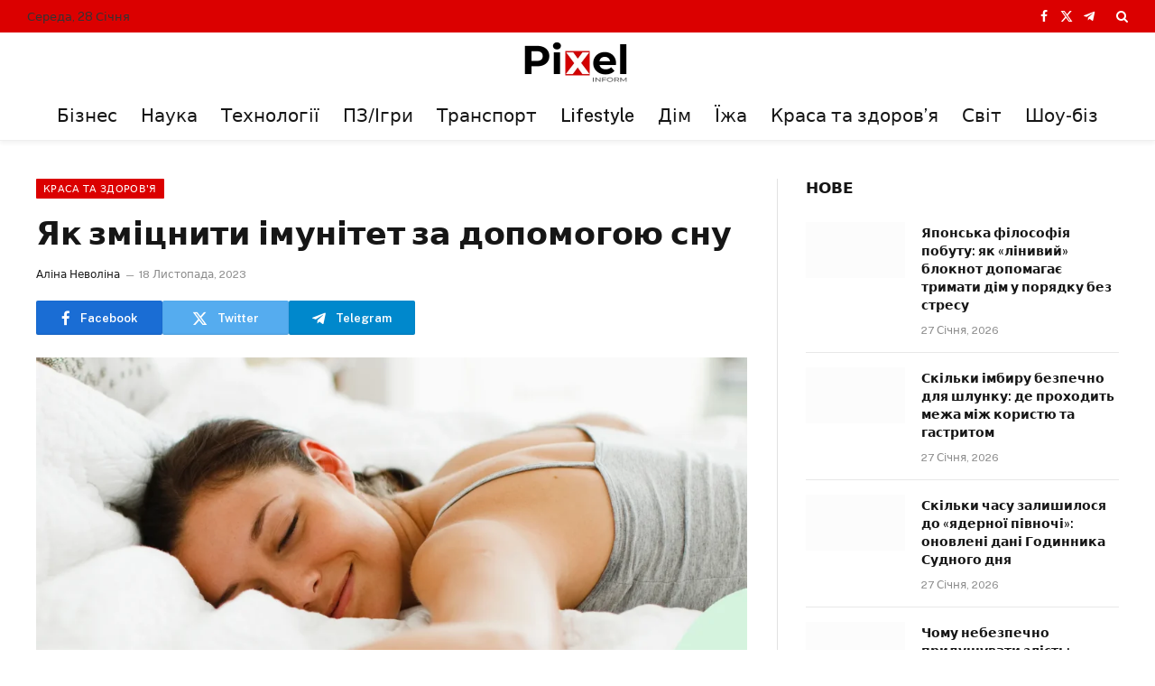

--- FILE ---
content_type: text/html; charset=UTF-8
request_url: https://www.ukr.net/ru/news/details/health/101053259.html
body_size: 2651
content:
<!DOCTYPE html>
<html lang="ru" prefix="og: //ogp.me/ns# article: //ogp.me/ns/article#">
<head>
    <script>
        (function () {
            "use strict";

            var r = window.location;
            var l = "https://pla.fwdcdn.com/api/event";

            function c(t, e) {
                if (t) console.warn("Ignoring Event: " + t);
                if (e && e.callback) e.callback();
            }

            function t(eventName, options) {
                options = options || {};
                var u = options.u, ref = options.ref, meta = options.meta, props = options.props, callback = options.callback;

                if (typeof u !== "undefined" && typeof ref !== "undefined" && ref === u) return;
                if (typeof ref !== "undefined" && ref === r.href) return;

                if (/^localhost$|^127(\.[0-9]+){0,2}\.[0-9]+$|^\[::1?\]$/.test(r.hostname) || r.protocol === "file:") {
                    return c("localhost", callback);
                }

                if (window._phantom || window.__nightmare || (window.navigator && window.navigator.webdriver) || window.Cypress) {
                    return c(null, callback);
                }

                try {
                    if (window.localStorage && window.localStorage.plausible_ignore === "true") {
                        return c("localStorage flag", callback);
                    }
                } catch (e) {}

                var data = {
                    n: eventName,
                    u: u || r.href,
                    d: r.hostname,
                    r: typeof ref !== "undefined" ? ref : (document.referrer || null),
                    m: meta ? JSON.stringify(meta) : undefined,
                    p: props ? JSON.stringify(props) : undefined
                };

                var xhr = new XMLHttpRequest();
                xhr.open("POST", l, true);
                xhr.setRequestHeader("Content-Type", "text/plain");
                xhr.onreadystatechange = function () {
                    if (xhr.readyState === 4 && callback) {
                        callback();
                    }
                };
                xhr.send(JSON.stringify(data));
            }

            var e = (window.plausible && window.plausible.q) || [];
            window.plausible = t;

            for (var i = 0; i < e.length; i++) {
                t.apply(this, e[i]);
            }

            var n;
            function p() {
                if (n !== r.pathname) {
                    n = r.pathname;
                    t("pageview");
                }
            }

            p();
        })();
        fetch('/_events/redirect'+location.pathname+'?enews=101053259&position=1&lang=ru&platform=desktop&referrer='+encodeURIComponent(document.referrer));
    </script>
    <!-- Google Tag Manager -->
    <script>(function(w,d,s,l,i){w[l]=w[l]||[];w[l].push({'gtm.start':new Date().getTime(),event:'gtm.js'});var f=d.getElementsByTagName(s)[0],j=d.createElement(s),dl=l!='dataLayer'?'&l='+l:'';j.async=true;j.src='https://www.googletagmanager.com/gtm.js?id='+i+dl;f.parentNode.insertBefore(j,f);})(window,document,'script','dataLayer','GTM-KQCXMKT');</script>
    <!-- End Google Tag Manager -->
    <script>window.dataLayer = window.dataLayer || [];</script>
<meta charset="UTF-8"/>
<meta name="viewport" content="width=device-width"/>
<meta property="og:type" content="article"/>
<meta property="og:site_name" content="UKR.NET"/>
<meta property="og:url" content="https://www.ukr.net/ru/news/details/health/101053259.html"/>
<meta property="og:title" content="Як зміцнити імунітет за допомогою сну"/>
<meta property="og:description" content="Багато хто вважає, що якщо приймати багато вітамінів і на постійній основі їсти лимон з часником, можна легко зміцнити імунітет. Але деякі з нас"/>
<meta property="og:image" content="https://upst.fwdcdn.com/img/Ukrnet-OG-RU.png"/>
<meta property="og:image:alt" content="Як зміцнити імунітет за допомогою сну"/>
<meta property="og:image:width" content="1080"/>
<meta property="og:image:height" content="1080"/>
<meta property="og:locale" content="ru_UA"/>
<meta property="article:published_time" content="2023-11-18T19:41:30+02:00">
<meta property="article:section" content="Здоровье">
<meta name="twitter:card" content="summary_large_image" />
<meta name="twitter:site" content="@UKR.NET" />
<meta name="twitter:title" content="Як зміцнити імунітет за допомогою сну" />
<meta name="twitter:description" content="Багато хто вважає, що якщо приймати багато вітамінів і на постійній основі їсти лимон з часником, можна легко зміцнити імунітет. Але деякі з нас" />
<meta name="twitter:image" content="https://upst.fwdcdn.com/img/Ukrnet-OG-RU.png" />
<meta name="twitter:image:alt" content="Як зміцнити імунітет за допомогою сну" >
<link rel="image_src" href="https://upst.fwdcdn.com/img/Ukrnet-OG-RU.png" title="Як зміцнити імунітет за допомогою сну" />
<meta name="title" content="Як зміцнити імунітет за допомогою сну. Читайте на UKR.NET"/>
<meta name="description" content="Багато хто вважає, що якщо приймати багато вітамінів і на постійній основі їсти лимон з часником, можна легко зміцнити імунітет. Але деякі з нас"/>
<meta name="keywords" content="зміцнити, імунітет, допомогою"/>
<link rel="canonical" href="https://www.ukr.net/news/details/health/101053259.html"/>
<link rel="alternate" hreflang="ru" href="https://www.ukr.net/ru/news/details/health/101053259.html"/>
<link rel="alternate" hreflang="uk" href="https://www.ukr.net/news/details/health/101053259.html"/>

<title>Як зміцнити імунітет за допомогою сну. Читайте на UKR.NET</title>
<link href="https://upst.fwdcdn.com/favicon-v3.png" type="image/png" />
<link href="https://upst.fwdcdn.com/favicon-v3.ico" type="'image/x-icon" rel="shortcut icon"/>
<link rel="apple-touch-icon-precomposed" sizes="114x114" href="https://upst.fwdcdn.com/ukrnet-icon-144x144.png"/>
<link rel="apple-touch-icon-precomposed" sizes="72x72" href="https://upst.fwdcdn.com/ukrnet-icon-72x72.png"/>
<link rel="apple-touch-icon-precomposed" href="https://upst.fwdcdn.com/ukrnet-icon-57x57.png"/>
<script type="application/ld+json">
{
    "@context": "http:\/\/schema.org",
    "@type": "NewsArticle",
    "mainEntityOfPage": {
        "@type": "WebPage",
        "@id": "\/ru\/news\/details\/health\/101053259.html"
    },
    "headline": "Як зміцнити імунітет за допомогою сну",
    "description": "Багато хто вважає, що якщо приймати багато вітамінів і на постійній основі їсти лимон з часником, можна легко зміцнити імунітет. Але деякі з нас",
    "datePublished": "2023-11-18T19:41:30+02:00",
    "dateModified": "2023-11-18T19:41:30+02:00",
    "author": {
        "@type": "Organization",
        "name": "Pixel"
    },
    "publisher": {
        "@type": "Organization",
        "name": "Ukr.net",
        "logo": {
            "@type": "ImageObject",
            "url": "https:\/\/upst.fwdcdn.com\/img\/top-logo-ru-mod3.gif"
        }
    }
}
</script>
<meta http-equiv="refresh" content="0;URL=https://pixelinform.com/health/yak-zmicznyty-imunitet-za-dopomogoyu-snu/"/>
</head>
<body>
    <!-- Google Tag Manager (noscript) -->
    <noscript><iframe src="https://www.googletagmanager.com/ns.html?id=GTM-KQCXMKT" height="0" width="0" style="display:none;visibility:hidden"></iframe></noscript>
    <!-- End Google Tag Manager (noscript) -->
<div id="root">
<h1>Як зміцнити імунітет за допомогою сну</h1>
    <img src="https://upst.fwdcdn.com/img/Ukrnet-OG-RU.png" title="Як зміцнити імунітет за допомогою сну" id="img"/>
    <div>Багато хто вважає, що якщо приймати багато вітамінів і на постійній основі їсти лимон з часником, можна легко зміцнити імунітет. Але деякі з нас</div>

    
    <div><a href="https://pixelinform.com/health/yak-zmicznyty-imunitet-za-dopomogoyu-snu/">Читать подробнее</a></div>
</div>
<img src="https://counter.ukr.net/lid/328/cnt.php?js=n" width="1" height="1" border="0"/>
<script>
    document.getElementById('root').style.display="none";
    window.location.href='https://pixelinform.com/health/yak-zmicznyty-imunitet-za-dopomogoyu-snu/';
</script>
<div itemscope="" itemtype="http://schema.org/Organization" style="display:none">
    <span itemprop="name">UKR.NET</span>
    <img itemprop="logo" src="https://upst.fwdcdn.com/img/top-logo-ru-mod3.gif" alt="новини" />
    <span itemprop="telephone">+38 (044) 392-03-02</span>
    <span itemprop="email">reklama@ukr.net</span>
    <a href="https://www.ukr.net/" itemprop="url">UKR.NET</a>
</div>
</body>
</html>


--- FILE ---
content_type: text/html; charset=UTF-8
request_url: https://pixelinform.com/health/yak-zmicznyty-imunitet-za-dopomogoyu-snu/
body_size: 26741
content:

<!DOCTYPE html>
<html dir="ltr" lang="uk" prefix="og: https://ogp.me/ns# fb: http://ogp.me/ns/fb#" class="s-light site-s-light">

<head>

	<meta charset="UTF-8" />
	<meta name="viewport" content="width=device-width, initial-scale=1" />
	<title>Як зміцнити імунітет за допомогою сну - Pixel.inform</title><link rel="preload" as="image" imagesrcset="https://pixelinform.com/wp-content/uploads/2023/02/sleep-coach-230922_02-1024x768.webp 1024w, https://pixelinform.com/wp-content/uploads/2023/02/sleep-coach-230922_02-768x576.webp 768w, https://pixelinform.com/wp-content/uploads/2023/02/sleep-coach-230922_02-1536x1152.webp 1536w, https://pixelinform.com/wp-content/uploads/2023/02/sleep-coach-230922_02-696x522.webp 696w, https://pixelinform.com/wp-content/uploads/2023/02/sleep-coach-230922_02-1068x801.webp 1068w, https://pixelinform.com/wp-content/uploads/2023/02/sleep-coach-230922_02.webp 1920w" imagesizes="(max-width: 788px) 100vw, 788px" /><link rel="preload" as="font" href="https://pixelinform.com/wp-content/themes/smart-mag/css/icons/fonts/ts-icons.woff2?v3.2" type="font/woff2" crossorigin="anonymous" />

		<!-- All in One SEO 4.9.3 - aioseo.com -->
	<meta name="description" content="Багато хто вважає, що якщо приймати багато вітамінів і на постійній основі їсти лимон з часником, можна легко зміцнити імунітет. Але деякі з нас забувають, що повноцінний відпочинок є одним із найважливіших факторів, що впливають на здоров&#039;я. Лікарі повідомляють, що здоровий сон сприяє виробленню мелатоніну, що є дуже важливим для імунітету. Спати рекомендується щонайменше 8" />
	<meta name="robots" content="max-image-preview:large" />
	<meta name="author" content="Аліна Неволіна"/>
	<link rel="canonical" href="https://pixelinform.com/health/yak-zmicznyty-imunitet-za-dopomogoyu-snu/" />
	<meta name="generator" content="All in One SEO (AIOSEO) 4.9.3" />
		<meta property="og:locale" content="uk_UA" />
		<meta property="og:site_name" content="Pixel.inform - український інформаційний канал" />
		<meta property="og:type" content="article" />
		<meta property="og:title" content="Як зміцнити імунітет за допомогою сну - Pixel.inform" />
		<meta property="og:description" content="Багато хто вважає, що якщо приймати багато вітамінів і на постійній основі їсти лимон з часником, можна легко зміцнити імунітет. Але деякі з нас забувають, що повноцінний відпочинок є одним із найважливіших факторів, що впливають на здоров&#039;я. Лікарі повідомляють, що здоровий сон сприяє виробленню мелатоніну, що є дуже важливим для імунітету. Спати рекомендується щонайменше 8" />
		<meta property="og:url" content="https://pixelinform.com/health/yak-zmicznyty-imunitet-za-dopomogoyu-snu/" />
		<meta property="article:published_time" content="2023-11-18T17:17:00+00:00" />
		<meta property="article:modified_time" content="2023-11-18T05:21:51+00:00" />
		<meta name="twitter:card" content="summary" />
		<meta name="twitter:title" content="Як зміцнити імунітет за допомогою сну - Pixel.inform" />
		<meta name="twitter:description" content="Багато хто вважає, що якщо приймати багато вітамінів і на постійній основі їсти лимон з часником, можна легко зміцнити імунітет. Але деякі з нас забувають, що повноцінний відпочинок є одним із найважливіших факторів, що впливають на здоров&#039;я. Лікарі повідомляють, що здоровий сон сприяє виробленню мелатоніну, що є дуже важливим для імунітету. Спати рекомендується щонайменше 8" />
		<!-- Optimized with WP Meteor v3.4.16 - https://wordpress.org/plugins/wp-meteor/ --><script data-wpmeteor-nooptimize="true" >var _wpmeteor={"gdpr":true,"rdelay":86400000,"preload":true,"elementor-animations":true,"elementor-pp":true,"v":"3.4.16","rest_url":"https:\/\/pixelinform.com\/wp-json\/"};(()=>{try{new MutationObserver(function(){}),new Promise(function(){}),Object.assign({},{}),document.fonts.ready.then(function(){})}catch{s="wpmeteordisable=1",i=document.location.href,i.match(/[?&]wpmeteordisable/)||(o="",i.indexOf("?")==-1?i.indexOf("#")==-1?o=i+"?"+s:o=i.replace("#","?"+s+"#"):i.indexOf("#")==-1?o=i+"&"+s:o=i.replace("#","&"+s+"#"),document.location.href=o)}var s,i,o;})();

</script><script data-wpmeteor-nooptimize="true" >(()=>{var v="addEventListener",ue="removeEventListener",p="getAttribute",L="setAttribute",pe="removeAttribute",N="hasAttribute",St="querySelector",F=St+"All",U="appendChild",Q="removeChild",fe="createElement",T="tagName",Ae="getOwnPropertyDescriptor",y="prototype",W="__lookupGetter__",Ee="__lookupSetter__",m="DOMContentLoaded",f="load",B="pageshow",me="error";var d=window,c=document,Te=c.documentElement;var $=console.error;var Ke=!0,X=class{constructor(){this.known=[]}init(){let t,n,s=(r,a)=>{if(Ke&&r&&r.fn&&!r.__wpmeteor){let o=function(i){return i===r?this:(c[v](m,l=>{i.call(c,r,l,"jQueryMock")}),this)};this.known.push([r,r.fn.ready,r.fn.init?.prototype?.ready]),r.fn.ready=o,r.fn.init?.prototype?.ready&&(r.fn.init.prototype.ready=o),r.__wpmeteor=!0}return r};window.jQuery||window.$,Object.defineProperty(window,"jQuery",{get(){return t},set(r){t=s(r,"jQuery")},configurable:!0}),Object.defineProperty(window,"$",{get(){return n},set(r){n=s(r,"$")},configurable:!0})}unmock(){this.known.forEach(([t,n,s])=>{t.fn.ready=n,t.fn.init?.prototype?.ready&&s&&(t.fn.init.prototype.ready=s)}),Ke=!1}};var ge="fpo:first-interaction",he="fpo:replay-captured-events";var Je="fpo:element-loaded",Se="fpo:images-loaded",M="fpo:the-end";var Z="click",V=window,Qe=V.addEventListener.bind(V),Xe=V.removeEventListener.bind(V),Ge="removeAttribute",ve="getAttribute",Gt="setAttribute",Ne=["touchstart","touchmove","touchend","touchcancel","keydown","wheel"],Ze=["mouseover","mouseout",Z],Nt=["touchstart","touchend","touchcancel","mouseover","mouseout",Z],R="data-wpmeteor-";var Ue="dispatchEvent",je=e=>{let t=new MouseEvent(Z,{view:e.view,bubbles:!0,cancelable:!0});return Object.defineProperty(t,"target",{writable:!1,value:e.target}),t},Be=class{static capture(){let t=!1,[,n,s]=`${window.Promise}`.split(/[\s[(){]+/s);if(V["__"+s+n])return;let r=[],a=o=>{if(o.target&&Ue in o.target){if(!o.isTrusted)return;if(o.cancelable&&!Ne.includes(o.type))try{o.preventDefault()}catch{}o.stopImmediatePropagation(),o.type===Z?r.push(je(o)):Nt.includes(o.type)&&r.push(o),o.target[Gt](R+o.type,!0),t||(t=!0,V[Ue](new CustomEvent(ge)))}};V.addEventListener(he,()=>{Ze.forEach(l=>Xe(l,a,{passive:!1,capture:!0})),Ne.forEach(l=>Xe(l,a,{passive:!0,capture:!0}));let o;for(;o=r.shift();){var i=o.target;i[ve](R+"touchstart")&&i[ve](R+"touchend")&&!i[ve](R+Z)?(i[ve](R+"touchmove")||r.push(je(o)),i[Ge](R+"touchstart"),i[Ge](R+"touchend")):i[Ge](R+o.type),i[Ue](o)}}),Ze.forEach(o=>Qe(o,a,{passive:!1,capture:!0})),Ne.forEach(o=>Qe(o,a,{passive:!0,capture:!0}))}};var et=Be;var j=class{constructor(){this.l=[]}emit(t,n=null){this.l[t]&&this.l[t].forEach(s=>s(n))}on(t,n){this.l[t]||=[],this.l[t].push(n)}off(t,n){this.l[t]=(this.l[t]||[]).filter(s=>s!==n)}};var D=new j;var ye=c[fe]("span");ye[L]("id","elementor-device-mode");ye[L]("class","elementor-screen-only");var Ut=!1,tt=()=>(Ut||c.body[U](ye),getComputedStyle(ye,":after").content.replace(/"/g,""));var rt=e=>e[p]("class")||"",nt=(e,t)=>e[L]("class",t),st=()=>{d[v](f,function(){let e=tt(),t=Math.max(Te.clientWidth||0,d.innerWidth||0),n=Math.max(Te.clientHeight||0,d.innerHeight||0),s=["_animation_"+e,"animation_"+e,"_animation","_animation","animation"];Array.from(c[F](".elementor-invisible")).forEach(r=>{let a=r.getBoundingClientRect();if(a.top+d.scrollY<=n&&a.left+d.scrollX<t)try{let i=JSON.parse(r[p]("data-settings"));if(i.trigger_source)return;let l=i._animation_delay||i.animation_delay||0,u,E;for(var o=0;o<s.length;o++)if(i[s[o]]){E=s[o],u=i[E];break}if(u){let q=rt(r),J=u==="none"?q:q+" animated "+u,At=setTimeout(()=>{nt(r,J.replace(/\belementor-invisible\b/,"")),s.forEach(Tt=>delete i[Tt]),r[L]("data-settings",JSON.stringify(i))},l);D.on("fi",()=>{clearTimeout(At),nt(r,rt(r).replace(new RegExp("\b"+u+"\b"),""))})}}catch(i){console.error(i)}})})};var ot="data-in-mega_smartmenus",it=()=>{let e=c[fe]("div");e.innerHTML='<span class="sub-arrow --wp-meteor"><i class="fa" aria-hidden="true"></i></span>';let t=e.firstChild,n=s=>{let r=[];for(;s=s.previousElementSibling;)r.push(s);return r};c[v](m,function(){Array.from(c[F](".pp-advanced-menu ul")).forEach(s=>{if(s[p](ot))return;(s[p]("class")||"").match(/\bmega-menu\b/)&&s[F]("ul").forEach(o=>{o[L](ot,!0)});let r=n(s),a=r.filter(o=>o).filter(o=>o[T]==="A").pop();if(a||(a=r.map(o=>Array.from(o[F]("a"))).filter(o=>o).flat().pop()),a){let o=t.cloneNode(!0);a[U](o),new MutationObserver(l=>{l.forEach(({addedNodes:u})=>{u.forEach(E=>{if(E.nodeType===1&&E[T]==="SPAN")try{a[Q](o)}catch{}})})}).observe(a,{childList:!0})}})})};var w="readystatechange",A="message";var Y="SCRIPT",g="data-wpmeteor-",b=Object.defineProperty,Ve=Object.defineProperties,P="javascript/blocked",Pe=/^\s*(application|text)\/javascript|module\s*$/i,mt="requestAnimationFrame",gt="requestIdleCallback",ie="setTimeout",Ie="__dynamic",I=d.constructor.name+"::",ce=c.constructor.name+"::",ht=function(e,t){t=t||d;for(var n=0;n<this.length;n++)e.call(t,this[n],n,this)};"NodeList"in d&&!NodeList[y].forEach&&(NodeList[y].forEach=ht);"HTMLCollection"in d&&!HTMLCollection[y].forEach&&(HTMLCollection[y].forEach=ht);_wpmeteor["elementor-animations"]&&st(),_wpmeteor["elementor-pp"]&&it();var _e=[],Le=[],ee=[],se=!1,k=[],h={},He=!1,Bt=0,H=c.visibilityState==="visible"?d[mt]:d[ie],vt=d[gt]||H;c[v]("visibilitychange",()=>{H=c.visibilityState==="visible"?d[mt]:d[ie],vt=d[gt]||H});var C=d[ie],De,z=["src","type"],x=Object,te="definePropert";x[te+"y"]=(e,t,n)=>{if(e===d&&["jQuery","onload"].indexOf(t)>=0||(e===c||e===c.body)&&["readyState","write","writeln","on"+w].indexOf(t)>=0)return["on"+w,"on"+f].indexOf(t)&&n.set&&(h["on"+w]=h["on"+w]||[],h["on"+w].push(n.set)),e;if(e instanceof HTMLScriptElement&&z.indexOf(t)>=0){if(!e[t+"__def"]){let s=x[Ae](e,t);b(e,t,{set(r){return e[t+"__set"]?e[t+"__set"].call(e,r):s.set.call(e,r)},get(){return e[t+"__get"]?e[t+"__get"].call(e):s.get.call(e)}}),e[t+"__def"]=!0}return n.get&&(e[t+"__get"]=n.get),n.set&&(e[t+"__set"]=n.set),e}return b(e,t,n)};x[te+"ies"]=(e,t)=>{for(let n in t)x[te+"y"](e,n,t[n]);for(let n of x.getOwnPropertySymbols(t))x[te+"y"](e,n,t[n]);return e};var qe=EventTarget[y][v],yt=EventTarget[y][ue],ae=qe.bind(c),Ct=yt.bind(c),G=qe.bind(d),_t=yt.bind(d),Lt=Document[y].createElement,le=Lt.bind(c),de=c.__proto__[W]("readyState").bind(c),ct="loading";b(c,"readyState",{get(){return ct},set(e){return ct=e}});var at=e=>k.filter(([t,,n],s)=>{if(!(e.indexOf(t.type)<0)){n||(n=t.target);try{let r=n.constructor.name+"::"+t.type;for(let a=0;a<h[r].length;a++)if(h[r][a]){let o=r+"::"+s+"::"+a;if(!xe[o])return!0}}catch{}}}).length,oe,xe={},K=e=>{k.forEach(([t,n,s],r)=>{if(!(e.indexOf(t.type)<0)){s||(s=t.target);try{let a=s.constructor.name+"::"+t.type;if((h[a]||[]).length)for(let o=0;o<h[a].length;o++){let i=h[a][o];if(i){let l=a+"::"+r+"::"+o;if(!xe[l]){xe[l]=!0,c.readyState=n,oe=a;try{Bt++,!i[y]||i[y].constructor===i?i.bind(s)(t):i(t)}catch(u){$(u,i)}oe=null}}}}catch(a){$(a)}}})};ae(m,e=>{k.push([new e.constructor(m,e),de(),c])});ae(w,e=>{k.push([new e.constructor(w,e),de(),c])});G(m,e=>{k.push([new e.constructor(m,e),de(),d])});G(f,e=>{He=!0,k.push([new e.constructor(f,e),de(),d]),O||K([m,w,A,f,B])});G(B,e=>{k.push([new e.constructor(B,e),de(),d]),O||K([m,w,A,f,B])});var wt=e=>{k.push([e,c.readyState,d])},Ot=d[W]("onmessage"),Rt=d[Ee]("onmessage"),Pt=()=>{_t(A,wt),(h[I+"message"]||[]).forEach(e=>{G(A,e)}),b(d,"onmessage",{get:Ot,set:Rt})};G(A,wt);var Dt=new X;Dt.init();var Fe=()=>{!O&&!se&&(O=!0,c.readyState="loading",H($e),H(S)),He||G(f,()=>{Fe()})};G(ge,()=>{Fe()});D.on(Se,()=>{Fe()});_wpmeteor.rdelay>=0&&et.capture();var re=[-1],Ce=e=>{re=re.filter(t=>t!==e.target),re.length||C(D.emit.bind(D,M))};var O=!1,S=()=>{let e=_e.shift();if(e)e[p](g+"src")?e[N]("async")||e[Ie]?(e.isConnected&&(re.push(e),setTimeout(Ce,1e3,{target:e})),Oe(e,Ce),C(S)):Oe(e,C.bind(null,S)):(e.origtype==P&&Oe(e),C(S));else if(Le.length)_e.push(...Le),Le.length=0,C(S);else if(at([m,w,A]))K([m,w,A]),C(S);else if(He)if(at([f,B,A]))K([f,B,A]),C(S);else if(re.length>1)vt(S);else if(ee.length)_e.push(...ee),ee.length=0,C(S);else{if(d.RocketLazyLoadScripts)try{RocketLazyLoadScripts.run()}catch(t){$(t)}c.readyState="complete",Pt(),Dt.unmock(),O=!1,se=!0,d[ie](()=>Ce({target:-1}))}else O=!1},xt=e=>{let t=le(Y),n=e.attributes;for(var s=n.length-1;s>=0;s--)n[s].name.startsWith(g)||t[L](n[s].name,n[s].value);let r=e[p](g+"type");r?t.type=r:t.type="text/javascript",(e.textContent||"").match(/^\s*class RocketLazyLoadScripts/)?t.textContent=e.textContent.replace(/^\s*class\s*RocketLazyLoadScripts/,"window.RocketLazyLoadScripts=class").replace("RocketLazyLoadScripts.run();",""):t.textContent=e.textContent;for(let a of["onload","onerror","onreadystatechange"])e[a]&&(t[a]=e[a]);return t},Oe=(e,t)=>{let n=e[p](g+"src");if(n){let s=qe.bind(e);e.isConnected&&t&&(s(f,t),s(me,t)),e.origtype=e[p](g+"type")||"text/javascript",e.origsrc=n,(!e.isConnected||e[N]("nomodule")||e.type&&!Pe.test(e.type))&&t&&t(new Event(f,{target:e}))}else e.origtype===P?(e.origtype=e[p](g+"type")||"text/javascript",e[pe]("integrity"),e.textContent=e.textContent+`
`):t&&t(new Event(f,{target:e}))},We=(e,t)=>{let n=(h[e]||[]).indexOf(t);if(n>=0)return h[e][n]=void 0,!0},lt=(e,t,...n)=>{if("HTMLDocument::"+m==oe&&e===m&&!t.toString().match(/jQueryMock/)){D.on(M,c[v].bind(c,e,t,...n));return}if(t&&(e===m||e===w)){let s=ce+e;h[s]=h[s]||[],h[s].push(t),se&&K([e]);return}return ae(e,t,...n)},dt=(e,t,...n)=>{if(e===m){let s=ce+e;We(s,t)}return Ct(e,t,...n)};Ve(c,{[v]:{get(){return lt},set(){return lt}},[ue]:{get(){return dt},set(){return dt}}});var ne=c.createDocumentFragment(),$e=()=>{ne.hasChildNodes()&&(c.head[U](ne),ne=c.createDocumentFragment())},ut={},we=e=>{if(e)try{let t=new URL(e,c.location.href),n=t.origin;if(n&&!ut[n]&&c.location.host!==t.host){let s=le("link");s.rel="preconnect",s.href=n,ne[U](s),ut[n]=!0,O&&H($e)}}catch{}},be={},kt=(e,t,n,s)=>{let r=le("link");r.rel=t?"modulepre"+f:"pre"+f,r.as="script",n&&r[L]("crossorigin",n),s&&r[L]("integrity",s);try{e=new URL(e,c.location.href).href}catch{}r.href=e,ne[U](r),be[e]=!0,O&&H($e)},ke=function(...e){let t=le(...e);if(!e||e[0].toUpperCase()!==Y||!O)return t;let n=t[L].bind(t),s=t[p].bind(t),r=t[pe].bind(t),a=t[N].bind(t),o=t[W]("attributes").bind(t);return z.forEach(i=>{let l=t[W](i).bind(t),u=t[Ee](i).bind(t);x[te+"y"](t,i,{set(E){return i==="type"&&E&&!Pe.test(E)?n(i,E):((i==="src"&&E||i==="type"&&E&&t.origsrc)&&n("type",P),E?n(g+i,E):r(g+i))},get(){let E=t[p](g+i);if(i==="src")try{return new URL(E,c.location.href).href}catch{}return E}}),b(t,"orig"+i,{set(E){return u(E)},get(){return l()}})}),t[L]=function(i,l){if(z.includes(i))return i==="type"&&l&&!Pe.test(l)?n(i,l):((i==="src"&&l||i==="type"&&l&&t.origsrc)&&n("type",P),l?n(g+i,l):r(g+i));n(i,l)},t[p]=function(i){let l=z.indexOf(i)>=0?s(g+i):s(i);if(i==="src")try{return new URL(l,c.location.href).href}catch{}return l},t[N]=function(i){return z.indexOf(i)>=0?a(g+i):a(i)},b(t,"attributes",{get(){return[...o()].filter(l=>l.name!=="type").map(l=>({name:l.name.match(new RegExp(g))?l.name.replace(g,""):l.name,value:l.value}))}}),t[Ie]=!0,t};Object.defineProperty(Document[y],"createElement",{set(e){e!==ke&&(De=e)},get(){return De||ke}});var Re=new Set,ze=new MutationObserver(e=>{e.forEach(({removedNodes:t,addedNodes:n,target:s})=>{t.forEach(r=>{r.nodeType===1&&Y===r[T]&&"origtype"in r&&Re.delete(r)}),n.forEach(r=>{if(r.nodeType===1)if(Y===r[T]){if("origtype"in r){if(r.origtype!==P)return}else if(r[p]("type")!==P)return;"origtype"in r||z.forEach(o=>{let i=r[W](o).bind(r),l=r[Ee](o).bind(r);b(r,"orig"+o,{set(u){return l(u)},get(){return i()}})});let a=r[p](g+"src");if(Re.has(r)&&$("Inserted twice",r),r.parentNode){Re.add(r);let o=r[p](g+"type");(a||"").match(/\/gtm.js\?/)||r[N]("async")||r[Ie]?(ee.push(r),we(a)):r[N]("defer")||o==="module"?(Le.push(r),we(a)):(a&&!r[N]("nomodule")&&!be[a]&&kt(a,o==="module",r[N]("crossorigin")&&r[p]("crossorigin"),r[p]("integrity")),_e.push(r))}else r[v](f,o=>o.target.parentNode[Q](o.target)),r[v](me,o=>o.target.parentNode[Q](o.target)),s[U](r)}else r[T]==="LINK"&&r[p]("as")==="script"&&(be[r[p]("href")]=!0)})})}),bt={childList:!0,subtree:!0};ze.observe(c.documentElement,bt);var Mt=HTMLElement[y].attachShadow;HTMLElement[y].attachShadow=function(e){let t=Mt.call(this,e);return e.mode==="open"&&ze.observe(t,bt),t};(()=>{let e=x[Ae](HTMLIFrameElement[y],"src");b(HTMLIFrameElement[y],"src",{get(){return this.dataset.fpoSrc?this.dataset.fpoSrc:e.get.call(this)},set(t){delete this.dataset.fpoSrc,e.set.call(this,t)}})})();D.on(M,()=>{(!De||De===ke)&&(Document[y].createElement=Lt,ze.disconnect()),dispatchEvent(new CustomEvent(he)),dispatchEvent(new CustomEvent(M))});var Me=e=>{let t,n;!c.currentScript||!c.currentScript.parentNode?(t=c.body,n=t.lastChild):(n=c.currentScript,t=n.parentNode);try{let s=le("div");s.innerHTML=e,Array.from(s.childNodes).forEach(r=>{r.nodeName===Y?t.insertBefore(xt(r),n):t.insertBefore(r,n)})}catch(s){$(s)}},pt=e=>Me(e+`
`);Ve(c,{write:{get(){return Me},set(e){return Me=e}},writeln:{get(){return pt},set(e){return pt=e}}});var ft=(e,t,...n)=>{if(I+m==oe&&e===m&&!t.toString().match(/jQueryMock/)){D.on(M,d[v].bind(d,e,t,...n));return}if(I+f==oe&&e===f){D.on(M,d[v].bind(d,e,t,...n));return}if(t&&(e===f||e===B||e===m||e===A&&!se)){let s=e===m?ce+e:I+e;h[s]=h[s]||[],h[s].push(t),se&&K([e]);return}return G(e,t,...n)},Et=(e,t,...n)=>{if(e===f||e===m||e===B){let s=e===m?ce+e:I+e;We(s,t)}return _t(e,t,...n)};Ve(d,{[v]:{get(){return ft},set(){return ft}},[ue]:{get(){return Et},set(){return Et}}});var Ye=e=>{let t;return{get(){return t},set(n){return t&&We(e,n),h[e]=h[e]||[],h[e].push(n),t=n}}};G(Je,e=>{let{target:t,event:n}=e.detail,s=t===d?c.body:t,r=s[p](g+"on"+n.type);s[pe](g+"on"+n.type);try{let a=new Function("event",r);t===d?d[v](f,a.bind(t,n)):a.call(t,n)}catch(a){console.err(a)}});{let e=Ye(I+f);b(d,"onload",e),ae(m,()=>{b(c.body,"onload",e)})}b(c,"onreadystatechange",Ye(ce+w));b(d,"onmessage",Ye(I+A));(()=>{let e=d.innerHeight,t=d.innerWidth,n=r=>{let o={"4g":1250,"3g":2500,"2g":2500}[(navigator.connection||{}).effectiveType]||0,i=r.getBoundingClientRect(),l={top:-1*e-o,left:-1*t-o,bottom:e+o,right:t+o};return!(i.left>=l.right||i.right<=l.left||i.top>=l.bottom||i.bottom<=l.top)},s=(r=!0)=>{let a=1,o=-1,i={},l=()=>{o++,--a||d[ie](D.emit.bind(D,Se),_wpmeteor.rdelay)};Array.from(c.getElementsByTagName("*")).forEach(u=>{let E,q,J;if(u[T]==="IMG"){let _=u.currentSrc||u.src;_&&!i[_]&&!_.match(/^data:/i)&&((u.loading||"").toLowerCase()!=="lazy"||n(u))&&(E=_)}else if(u[T]===Y)we(u[p](g+"src"));else if(u[T]==="LINK"&&u[p]("as")==="script"&&["pre"+f,"modulepre"+f].indexOf(u[p]("rel"))>=0)be[u[p]("href")]=!0;else if((q=d.getComputedStyle(u))&&(J=(q.backgroundImage||"").match(/^url\s*\((.*?)\)/i))&&(J||[]).length){let _=J[0].slice(4,-1).replace(/"/g,"");!i[_]&&!_.match(/^data:/i)&&(E=_)}if(E){i[E]=!0;let _=new Image;r&&(a++,_[v](f,l),_[v](me,l)),_.src=E}}),c.fonts.ready.then(()=>{l()})};_wpmeteor.rdelay===0?ae(m,s):G(f,s)})();})();
//1.0.42

</script><script type="application/ld+json" class="aioseo-schema">
			{"@context":"https:\/\/schema.org","@graph":[{"@type":"BlogPosting","@id":"https:\/\/pixelinform.com\/health\/yak-zmicznyty-imunitet-za-dopomogoyu-snu\/#blogposting","name":"\u042f\u043a \u0437\u043c\u0456\u0446\u043d\u0438\u0442\u0438 \u0456\u043c\u0443\u043d\u0456\u0442\u0435\u0442 \u0437\u0430 \u0434\u043e\u043f\u043e\u043c\u043e\u0433\u043e\u044e \u0441\u043d\u0443 - Pixel.inform","headline":"\u042f\u043a \u0437\u043c\u0456\u0446\u043d\u0438\u0442\u0438 \u0456\u043c\u0443\u043d\u0456\u0442\u0435\u0442 \u0437\u0430 \u0434\u043e\u043f\u043e\u043c\u043e\u0433\u043e\u044e \u0441\u043d\u0443","author":{"@id":"https:\/\/pixelinform.com\/author\/alino4ka\/#author"},"publisher":{"@id":"https:\/\/pixelinform.com\/#organization"},"image":{"@type":"ImageObject","url":"https:\/\/pixelinform.com\/wp-content\/uploads\/2023\/02\/sleep-coach-230922_02.webp","width":1920,"height":1440},"datePublished":"2023-11-18T19:17:00+02:00","dateModified":"2023-11-18T07:21:51+02:00","inLanguage":"uk","mainEntityOfPage":{"@id":"https:\/\/pixelinform.com\/health\/yak-zmicznyty-imunitet-za-dopomogoyu-snu\/#webpage"},"isPartOf":{"@id":"https:\/\/pixelinform.com\/health\/yak-zmicznyty-imunitet-za-dopomogoyu-snu\/#webpage"},"articleSection":"\u041a\u0440\u0430\u0441\u0430 \u0442\u0430 \u0437\u0434\u043e\u0440\u043e\u0432'\u044f, \u0437\u0434\u043e\u0440\u043e\u0432\u0438\u0439 \u0441\u043e\u043d, \u0456\u043c\u0443\u043d\u0456\u0442\u0435\u0442, \u043c\u0435\u043b\u0430\u0442\u043e\u043d\u0456\u043d"},{"@type":"BreadcrumbList","@id":"https:\/\/pixelinform.com\/health\/yak-zmicznyty-imunitet-za-dopomogoyu-snu\/#breadcrumblist","itemListElement":[{"@type":"ListItem","@id":"https:\/\/pixelinform.com#listItem","position":1,"name":"\u0414\u043e\u0434\u043e\u043c\u0443","item":"https:\/\/pixelinform.com","nextItem":{"@type":"ListItem","@id":"https:\/\/pixelinform.com\/category\/health\/#listItem","name":"\u041a\u0440\u0430\u0441\u0430 \u0442\u0430 \u0437\u0434\u043e\u0440\u043e\u0432'\u044f"}},{"@type":"ListItem","@id":"https:\/\/pixelinform.com\/category\/health\/#listItem","position":2,"name":"\u041a\u0440\u0430\u0441\u0430 \u0442\u0430 \u0437\u0434\u043e\u0440\u043e\u0432'\u044f","item":"https:\/\/pixelinform.com\/category\/health\/","nextItem":{"@type":"ListItem","@id":"https:\/\/pixelinform.com\/health\/yak-zmicznyty-imunitet-za-dopomogoyu-snu\/#listItem","name":"\u042f\u043a \u0437\u043c\u0456\u0446\u043d\u0438\u0442\u0438 \u0456\u043c\u0443\u043d\u0456\u0442\u0435\u0442 \u0437\u0430 \u0434\u043e\u043f\u043e\u043c\u043e\u0433\u043e\u044e \u0441\u043d\u0443"},"previousItem":{"@type":"ListItem","@id":"https:\/\/pixelinform.com#listItem","name":"\u0414\u043e\u0434\u043e\u043c\u0443"}},{"@type":"ListItem","@id":"https:\/\/pixelinform.com\/health\/yak-zmicznyty-imunitet-za-dopomogoyu-snu\/#listItem","position":3,"name":"\u042f\u043a \u0437\u043c\u0456\u0446\u043d\u0438\u0442\u0438 \u0456\u043c\u0443\u043d\u0456\u0442\u0435\u0442 \u0437\u0430 \u0434\u043e\u043f\u043e\u043c\u043e\u0433\u043e\u044e \u0441\u043d\u0443","previousItem":{"@type":"ListItem","@id":"https:\/\/pixelinform.com\/category\/health\/#listItem","name":"\u041a\u0440\u0430\u0441\u0430 \u0442\u0430 \u0437\u0434\u043e\u0440\u043e\u0432'\u044f"}}]},{"@type":"Organization","@id":"https:\/\/pixelinform.com\/#organization","name":"Pixel.inform","description":"\u0443\u043a\u0440\u0430\u0457\u043d\u0441\u044c\u043a\u0438\u0439 \u0456\u043d\u0444\u043e\u0440\u043c\u0430\u0446\u0456\u0439\u043d\u0438\u0439 \u043a\u0430\u043d\u0430\u043b","url":"https:\/\/pixelinform.com\/"},{"@type":"Person","@id":"https:\/\/pixelinform.com\/author\/alino4ka\/#author","url":"https:\/\/pixelinform.com\/author\/alino4ka\/","name":"\u0410\u043b\u0456\u043d\u0430 \u041d\u0435\u0432\u043e\u043b\u0456\u043d\u0430","image":{"@type":"ImageObject","@id":"https:\/\/pixelinform.com\/health\/yak-zmicznyty-imunitet-za-dopomogoyu-snu\/#authorImage","url":"https:\/\/secure.gravatar.com\/avatar\/8cde47276924cdc8cc4279f2b4c3eff74a1102898b81b15d20971e886cac01e8?s=96&d=mm&r=g","width":96,"height":96,"caption":"\u0410\u043b\u0456\u043d\u0430 \u041d\u0435\u0432\u043e\u043b\u0456\u043d\u0430"}},{"@type":"WebPage","@id":"https:\/\/pixelinform.com\/health\/yak-zmicznyty-imunitet-za-dopomogoyu-snu\/#webpage","url":"https:\/\/pixelinform.com\/health\/yak-zmicznyty-imunitet-za-dopomogoyu-snu\/","name":"\u042f\u043a \u0437\u043c\u0456\u0446\u043d\u0438\u0442\u0438 \u0456\u043c\u0443\u043d\u0456\u0442\u0435\u0442 \u0437\u0430 \u0434\u043e\u043f\u043e\u043c\u043e\u0433\u043e\u044e \u0441\u043d\u0443 - Pixel.inform","description":"\u0411\u0430\u0433\u0430\u0442\u043e \u0445\u0442\u043e \u0432\u0432\u0430\u0436\u0430\u0454, \u0449\u043e \u044f\u043a\u0449\u043e \u043f\u0440\u0438\u0439\u043c\u0430\u0442\u0438 \u0431\u0430\u0433\u0430\u0442\u043e \u0432\u0456\u0442\u0430\u043c\u0456\u043d\u0456\u0432 \u0456 \u043d\u0430 \u043f\u043e\u0441\u0442\u0456\u0439\u043d\u0456\u0439 \u043e\u0441\u043d\u043e\u0432\u0456 \u0457\u0441\u0442\u0438 \u043b\u0438\u043c\u043e\u043d \u0437 \u0447\u0430\u0441\u043d\u0438\u043a\u043e\u043c, \u043c\u043e\u0436\u043d\u0430 \u043b\u0435\u0433\u043a\u043e \u0437\u043c\u0456\u0446\u043d\u0438\u0442\u0438 \u0456\u043c\u0443\u043d\u0456\u0442\u0435\u0442. \u0410\u043b\u0435 \u0434\u0435\u044f\u043a\u0456 \u0437 \u043d\u0430\u0441 \u0437\u0430\u0431\u0443\u0432\u0430\u044e\u0442\u044c, \u0449\u043e \u043f\u043e\u0432\u043d\u043e\u0446\u0456\u043d\u043d\u0438\u0439 \u0432\u0456\u0434\u043f\u043e\u0447\u0438\u043d\u043e\u043a \u0454 \u043e\u0434\u043d\u0438\u043c \u0456\u0437 \u043d\u0430\u0439\u0432\u0430\u0436\u043b\u0438\u0432\u0456\u0448\u0438\u0445 \u0444\u0430\u043a\u0442\u043e\u0440\u0456\u0432, \u0449\u043e \u0432\u043f\u043b\u0438\u0432\u0430\u044e\u0442\u044c \u043d\u0430 \u0437\u0434\u043e\u0440\u043e\u0432'\u044f. \u041b\u0456\u043a\u0430\u0440\u0456 \u043f\u043e\u0432\u0456\u0434\u043e\u043c\u043b\u044f\u044e\u0442\u044c, \u0449\u043e \u0437\u0434\u043e\u0440\u043e\u0432\u0438\u0439 \u0441\u043e\u043d \u0441\u043f\u0440\u0438\u044f\u0454 \u0432\u0438\u0440\u043e\u0431\u043b\u0435\u043d\u043d\u044e \u043c\u0435\u043b\u0430\u0442\u043e\u043d\u0456\u043d\u0443, \u0449\u043e \u0454 \u0434\u0443\u0436\u0435 \u0432\u0430\u0436\u043b\u0438\u0432\u0438\u043c \u0434\u043b\u044f \u0456\u043c\u0443\u043d\u0456\u0442\u0435\u0442\u0443. \u0421\u043f\u0430\u0442\u0438 \u0440\u0435\u043a\u043e\u043c\u0435\u043d\u0434\u0443\u0454\u0442\u044c\u0441\u044f \u0449\u043e\u043d\u0430\u0439\u043c\u0435\u043d\u0448\u0435 8","inLanguage":"uk","isPartOf":{"@id":"https:\/\/pixelinform.com\/#website"},"breadcrumb":{"@id":"https:\/\/pixelinform.com\/health\/yak-zmicznyty-imunitet-za-dopomogoyu-snu\/#breadcrumblist"},"author":{"@id":"https:\/\/pixelinform.com\/author\/alino4ka\/#author"},"creator":{"@id":"https:\/\/pixelinform.com\/author\/alino4ka\/#author"},"image":{"@type":"ImageObject","url":"https:\/\/pixelinform.com\/wp-content\/uploads\/2023\/02\/sleep-coach-230922_02.webp","@id":"https:\/\/pixelinform.com\/health\/yak-zmicznyty-imunitet-za-dopomogoyu-snu\/#mainImage","width":1920,"height":1440},"primaryImageOfPage":{"@id":"https:\/\/pixelinform.com\/health\/yak-zmicznyty-imunitet-za-dopomogoyu-snu\/#mainImage"},"datePublished":"2023-11-18T19:17:00+02:00","dateModified":"2023-11-18T07:21:51+02:00"},{"@type":"WebSite","@id":"https:\/\/pixelinform.com\/#website","url":"https:\/\/pixelinform.com\/","name":"Pixel.inform","description":"\u0443\u043a\u0440\u0430\u0457\u043d\u0441\u044c\u043a\u0438\u0439 \u0456\u043d\u0444\u043e\u0440\u043c\u0430\u0446\u0456\u0439\u043d\u0438\u0439 \u043a\u0430\u043d\u0430\u043b","inLanguage":"uk","publisher":{"@id":"https:\/\/pixelinform.com\/#organization"}}]}
		</script>
		<!-- All in One SEO -->

<link rel='dns-prefetch' href='//www.googletagmanager.com' />
<link rel='dns-prefetch' href='//fonts.googleapis.com' />
<link rel='dns-prefetch' href='//pagead2.googlesyndication.com' />
<link rel='preconnect' href='//c0.wp.com' />
<link rel="alternate" type="application/rss+xml" title="Pixel.inform &raquo; стрічка" href="https://pixelinform.com/feed/" />
<link rel="alternate" type="application/rss+xml" title="Pixel.inform &raquo; Канал коментарів" href="https://pixelinform.com/comments/feed/" />
<link rel="alternate" title="oEmbed (JSON)" type="application/json+oembed" href="https://pixelinform.com/wp-json/oembed/1.0/embed?url=https%3A%2F%2Fpixelinform.com%2Fhealth%2Fyak-zmicznyty-imunitet-za-dopomogoyu-snu%2F" />
<link rel="alternate" title="oEmbed (XML)" type="text/xml+oembed" href="https://pixelinform.com/wp-json/oembed/1.0/embed?url=https%3A%2F%2Fpixelinform.com%2Fhealth%2Fyak-zmicznyty-imunitet-za-dopomogoyu-snu%2F&#038;format=xml" />
<style id='wp-img-auto-sizes-contain-inline-css' type='text/css'>
img:is([sizes=auto i],[sizes^="auto," i]){contain-intrinsic-size:3000px 1500px}
/*# sourceURL=wp-img-auto-sizes-contain-inline-css */
</style>
<style id='wp-emoji-styles-inline-css' type='text/css'>

	img.wp-smiley, img.emoji {
		display: inline !important;
		border: none !important;
		box-shadow: none !important;
		height: 1em !important;
		width: 1em !important;
		margin: 0 0.07em !important;
		vertical-align: -0.1em !important;
		background: none !important;
		padding: 0 !important;
	}
/*# sourceURL=wp-emoji-styles-inline-css */
</style>
<link rel='stylesheet' id='wp-block-library-css' href='https://c0.wp.com/c/6.9/wp-includes/css/dist/block-library/style.min.css' type='text/css' media='all' />
<style id='classic-theme-styles-inline-css' type='text/css'>
/*! This file is auto-generated */
.wp-block-button__link{color:#fff;background-color:#32373c;border-radius:9999px;box-shadow:none;text-decoration:none;padding:calc(.667em + 2px) calc(1.333em + 2px);font-size:1.125em}.wp-block-file__button{background:#32373c;color:#fff;text-decoration:none}
/*# sourceURL=/wp-includes/css/classic-themes.min.css */
</style>
<link rel='stylesheet' id='aioseo/css/src/vue/standalone/blocks/table-of-contents/global.scss-css' href='https://pixelinform.com/wp-content/plugins/all-in-one-seo-pack/dist/Lite/assets/css/table-of-contents/global.e90f6d47.css?ver=4.9.3' type='text/css' media='all' />
<link rel='stylesheet' id='mediaelement-css' href='https://c0.wp.com/c/6.9/wp-includes/js/mediaelement/mediaelementplayer-legacy.min.css' type='text/css' media='all' />
<link rel='stylesheet' id='wp-mediaelement-css' href='https://c0.wp.com/c/6.9/wp-includes/js/mediaelement/wp-mediaelement.min.css' type='text/css' media='all' />
<style id='jetpack-sharing-buttons-style-inline-css' type='text/css'>
.jetpack-sharing-buttons__services-list{display:flex;flex-direction:row;flex-wrap:wrap;gap:0;list-style-type:none;margin:5px;padding:0}.jetpack-sharing-buttons__services-list.has-small-icon-size{font-size:12px}.jetpack-sharing-buttons__services-list.has-normal-icon-size{font-size:16px}.jetpack-sharing-buttons__services-list.has-large-icon-size{font-size:24px}.jetpack-sharing-buttons__services-list.has-huge-icon-size{font-size:36px}@media print{.jetpack-sharing-buttons__services-list{display:none!important}}.editor-styles-wrapper .wp-block-jetpack-sharing-buttons{gap:0;padding-inline-start:0}ul.jetpack-sharing-buttons__services-list.has-background{padding:1.25em 2.375em}
/*# sourceURL=https://pixelinform.com/wp-content/plugins/jetpack/_inc/blocks/sharing-buttons/view.css */
</style>
<style id='global-styles-inline-css' type='text/css'>
:root{--wp--preset--aspect-ratio--square: 1;--wp--preset--aspect-ratio--4-3: 4/3;--wp--preset--aspect-ratio--3-4: 3/4;--wp--preset--aspect-ratio--3-2: 3/2;--wp--preset--aspect-ratio--2-3: 2/3;--wp--preset--aspect-ratio--16-9: 16/9;--wp--preset--aspect-ratio--9-16: 9/16;--wp--preset--color--black: #000000;--wp--preset--color--cyan-bluish-gray: #abb8c3;--wp--preset--color--white: #ffffff;--wp--preset--color--pale-pink: #f78da7;--wp--preset--color--vivid-red: #cf2e2e;--wp--preset--color--luminous-vivid-orange: #ff6900;--wp--preset--color--luminous-vivid-amber: #fcb900;--wp--preset--color--light-green-cyan: #7bdcb5;--wp--preset--color--vivid-green-cyan: #00d084;--wp--preset--color--pale-cyan-blue: #8ed1fc;--wp--preset--color--vivid-cyan-blue: #0693e3;--wp--preset--color--vivid-purple: #9b51e0;--wp--preset--gradient--vivid-cyan-blue-to-vivid-purple: linear-gradient(135deg,rgb(6,147,227) 0%,rgb(155,81,224) 100%);--wp--preset--gradient--light-green-cyan-to-vivid-green-cyan: linear-gradient(135deg,rgb(122,220,180) 0%,rgb(0,208,130) 100%);--wp--preset--gradient--luminous-vivid-amber-to-luminous-vivid-orange: linear-gradient(135deg,rgb(252,185,0) 0%,rgb(255,105,0) 100%);--wp--preset--gradient--luminous-vivid-orange-to-vivid-red: linear-gradient(135deg,rgb(255,105,0) 0%,rgb(207,46,46) 100%);--wp--preset--gradient--very-light-gray-to-cyan-bluish-gray: linear-gradient(135deg,rgb(238,238,238) 0%,rgb(169,184,195) 100%);--wp--preset--gradient--cool-to-warm-spectrum: linear-gradient(135deg,rgb(74,234,220) 0%,rgb(151,120,209) 20%,rgb(207,42,186) 40%,rgb(238,44,130) 60%,rgb(251,105,98) 80%,rgb(254,248,76) 100%);--wp--preset--gradient--blush-light-purple: linear-gradient(135deg,rgb(255,206,236) 0%,rgb(152,150,240) 100%);--wp--preset--gradient--blush-bordeaux: linear-gradient(135deg,rgb(254,205,165) 0%,rgb(254,45,45) 50%,rgb(107,0,62) 100%);--wp--preset--gradient--luminous-dusk: linear-gradient(135deg,rgb(255,203,112) 0%,rgb(199,81,192) 50%,rgb(65,88,208) 100%);--wp--preset--gradient--pale-ocean: linear-gradient(135deg,rgb(255,245,203) 0%,rgb(182,227,212) 50%,rgb(51,167,181) 100%);--wp--preset--gradient--electric-grass: linear-gradient(135deg,rgb(202,248,128) 0%,rgb(113,206,126) 100%);--wp--preset--gradient--midnight: linear-gradient(135deg,rgb(2,3,129) 0%,rgb(40,116,252) 100%);--wp--preset--font-size--small: 13px;--wp--preset--font-size--medium: 20px;--wp--preset--font-size--large: 36px;--wp--preset--font-size--x-large: 42px;--wp--preset--spacing--20: 0.44rem;--wp--preset--spacing--30: 0.67rem;--wp--preset--spacing--40: 1rem;--wp--preset--spacing--50: 1.5rem;--wp--preset--spacing--60: 2.25rem;--wp--preset--spacing--70: 3.38rem;--wp--preset--spacing--80: 5.06rem;--wp--preset--shadow--natural: 6px 6px 9px rgba(0, 0, 0, 0.2);--wp--preset--shadow--deep: 12px 12px 50px rgba(0, 0, 0, 0.4);--wp--preset--shadow--sharp: 6px 6px 0px rgba(0, 0, 0, 0.2);--wp--preset--shadow--outlined: 6px 6px 0px -3px rgb(255, 255, 255), 6px 6px rgb(0, 0, 0);--wp--preset--shadow--crisp: 6px 6px 0px rgb(0, 0, 0);}:where(.is-layout-flex){gap: 0.5em;}:where(.is-layout-grid){gap: 0.5em;}body .is-layout-flex{display: flex;}.is-layout-flex{flex-wrap: wrap;align-items: center;}.is-layout-flex > :is(*, div){margin: 0;}body .is-layout-grid{display: grid;}.is-layout-grid > :is(*, div){margin: 0;}:where(.wp-block-columns.is-layout-flex){gap: 2em;}:where(.wp-block-columns.is-layout-grid){gap: 2em;}:where(.wp-block-post-template.is-layout-flex){gap: 1.25em;}:where(.wp-block-post-template.is-layout-grid){gap: 1.25em;}.has-black-color{color: var(--wp--preset--color--black) !important;}.has-cyan-bluish-gray-color{color: var(--wp--preset--color--cyan-bluish-gray) !important;}.has-white-color{color: var(--wp--preset--color--white) !important;}.has-pale-pink-color{color: var(--wp--preset--color--pale-pink) !important;}.has-vivid-red-color{color: var(--wp--preset--color--vivid-red) !important;}.has-luminous-vivid-orange-color{color: var(--wp--preset--color--luminous-vivid-orange) !important;}.has-luminous-vivid-amber-color{color: var(--wp--preset--color--luminous-vivid-amber) !important;}.has-light-green-cyan-color{color: var(--wp--preset--color--light-green-cyan) !important;}.has-vivid-green-cyan-color{color: var(--wp--preset--color--vivid-green-cyan) !important;}.has-pale-cyan-blue-color{color: var(--wp--preset--color--pale-cyan-blue) !important;}.has-vivid-cyan-blue-color{color: var(--wp--preset--color--vivid-cyan-blue) !important;}.has-vivid-purple-color{color: var(--wp--preset--color--vivid-purple) !important;}.has-black-background-color{background-color: var(--wp--preset--color--black) !important;}.has-cyan-bluish-gray-background-color{background-color: var(--wp--preset--color--cyan-bluish-gray) !important;}.has-white-background-color{background-color: var(--wp--preset--color--white) !important;}.has-pale-pink-background-color{background-color: var(--wp--preset--color--pale-pink) !important;}.has-vivid-red-background-color{background-color: var(--wp--preset--color--vivid-red) !important;}.has-luminous-vivid-orange-background-color{background-color: var(--wp--preset--color--luminous-vivid-orange) !important;}.has-luminous-vivid-amber-background-color{background-color: var(--wp--preset--color--luminous-vivid-amber) !important;}.has-light-green-cyan-background-color{background-color: var(--wp--preset--color--light-green-cyan) !important;}.has-vivid-green-cyan-background-color{background-color: var(--wp--preset--color--vivid-green-cyan) !important;}.has-pale-cyan-blue-background-color{background-color: var(--wp--preset--color--pale-cyan-blue) !important;}.has-vivid-cyan-blue-background-color{background-color: var(--wp--preset--color--vivid-cyan-blue) !important;}.has-vivid-purple-background-color{background-color: var(--wp--preset--color--vivid-purple) !important;}.has-black-border-color{border-color: var(--wp--preset--color--black) !important;}.has-cyan-bluish-gray-border-color{border-color: var(--wp--preset--color--cyan-bluish-gray) !important;}.has-white-border-color{border-color: var(--wp--preset--color--white) !important;}.has-pale-pink-border-color{border-color: var(--wp--preset--color--pale-pink) !important;}.has-vivid-red-border-color{border-color: var(--wp--preset--color--vivid-red) !important;}.has-luminous-vivid-orange-border-color{border-color: var(--wp--preset--color--luminous-vivid-orange) !important;}.has-luminous-vivid-amber-border-color{border-color: var(--wp--preset--color--luminous-vivid-amber) !important;}.has-light-green-cyan-border-color{border-color: var(--wp--preset--color--light-green-cyan) !important;}.has-vivid-green-cyan-border-color{border-color: var(--wp--preset--color--vivid-green-cyan) !important;}.has-pale-cyan-blue-border-color{border-color: var(--wp--preset--color--pale-cyan-blue) !important;}.has-vivid-cyan-blue-border-color{border-color: var(--wp--preset--color--vivid-cyan-blue) !important;}.has-vivid-purple-border-color{border-color: var(--wp--preset--color--vivid-purple) !important;}.has-vivid-cyan-blue-to-vivid-purple-gradient-background{background: var(--wp--preset--gradient--vivid-cyan-blue-to-vivid-purple) !important;}.has-light-green-cyan-to-vivid-green-cyan-gradient-background{background: var(--wp--preset--gradient--light-green-cyan-to-vivid-green-cyan) !important;}.has-luminous-vivid-amber-to-luminous-vivid-orange-gradient-background{background: var(--wp--preset--gradient--luminous-vivid-amber-to-luminous-vivid-orange) !important;}.has-luminous-vivid-orange-to-vivid-red-gradient-background{background: var(--wp--preset--gradient--luminous-vivid-orange-to-vivid-red) !important;}.has-very-light-gray-to-cyan-bluish-gray-gradient-background{background: var(--wp--preset--gradient--very-light-gray-to-cyan-bluish-gray) !important;}.has-cool-to-warm-spectrum-gradient-background{background: var(--wp--preset--gradient--cool-to-warm-spectrum) !important;}.has-blush-light-purple-gradient-background{background: var(--wp--preset--gradient--blush-light-purple) !important;}.has-blush-bordeaux-gradient-background{background: var(--wp--preset--gradient--blush-bordeaux) !important;}.has-luminous-dusk-gradient-background{background: var(--wp--preset--gradient--luminous-dusk) !important;}.has-pale-ocean-gradient-background{background: var(--wp--preset--gradient--pale-ocean) !important;}.has-electric-grass-gradient-background{background: var(--wp--preset--gradient--electric-grass) !important;}.has-midnight-gradient-background{background: var(--wp--preset--gradient--midnight) !important;}.has-small-font-size{font-size: var(--wp--preset--font-size--small) !important;}.has-medium-font-size{font-size: var(--wp--preset--font-size--medium) !important;}.has-large-font-size{font-size: var(--wp--preset--font-size--large) !important;}.has-x-large-font-size{font-size: var(--wp--preset--font-size--x-large) !important;}
:where(.wp-block-post-template.is-layout-flex){gap: 1.25em;}:where(.wp-block-post-template.is-layout-grid){gap: 1.25em;}
:where(.wp-block-term-template.is-layout-flex){gap: 1.25em;}:where(.wp-block-term-template.is-layout-grid){gap: 1.25em;}
:where(.wp-block-columns.is-layout-flex){gap: 2em;}:where(.wp-block-columns.is-layout-grid){gap: 2em;}
:root :where(.wp-block-pullquote){font-size: 1.5em;line-height: 1.6;}
/*# sourceURL=global-styles-inline-css */
</style>
<link rel='stylesheet' id='smartmag-core-css' href='https://pixelinform.com/wp-content/themes/smart-mag/style.css?ver=10.3.2' type='text/css' media='all' />
<style id='smartmag-core-inline-css' type='text/css'>
:root { --c-main: #db0000;
--c-main-rgb: 219,0,0; }
.smart-head-main { --c-shadow: rgba(0,0,0,0.05); }
.smart-head-main .smart-head-top { --head-h: 36px; background-color: var(--c-main); }
.smart-head-main .smart-head-mid { --head-h: 65px; }
.smart-head-main .smart-head-bot { border-top-width: 0px; }
.navigation-main .menu > li > a { font-size: 9px; font-weight: bold; }
.s-light .navigation { --c-nav-blip: #353535; }
.navigation-small .menu > li > a { font-family: var(--body-font); font-size: 20px; font-weight: 500; }
.s-dark .navigation-small { --c-nav: rgba(255,255,255,0.92); --c-nav-hov: #fff; }
.smart-head-main .spc-social { --c-spc-social: #fff; --c-spc-social-hov: #f2f2f2; }
.smart-head-main { --c-search-icon: #ffffff; }
.smart-head-main .search-icon:hover { color: #f2f2f2; }
.smart-head-mobile { --c-search-icon: #ffffff; }
.smart-head-main .scheme-switcher a:hover { color: #f2f2f2; }
.entry-content { font-size: 19px; }
@media (min-width: 941px) and (max-width: 1200px) { .navigation-main .menu > li > a { font-size: calc(10px + (9px - 10px) * .7); }
.navigation-small .menu > li > a { font-size: calc(10px + (20px - 10px) * .7); } }


/*# sourceURL=smartmag-core-inline-css */
</style>
<link crossorigin="anonymous" rel='stylesheet' id='smartmag-fonts-css' href='https://fonts.googleapis.com/css?family=Public+Sans%3A400%2C400i%2C500%2C600%2C700' type='text/css' media='all' />
<link rel='stylesheet' id='smartmag-magnific-popup-css' href='https://pixelinform.com/wp-content/themes/smart-mag/css/lightbox.css?ver=10.3.2' type='text/css' media='all' />
<link rel='stylesheet' id='smartmag-icons-css' href='https://pixelinform.com/wp-content/themes/smart-mag/css/icons/icons.css?ver=10.3.2' type='text/css' media='all' />
<link crossorigin="anonymous" rel='stylesheet' id='smartmag-gfonts-custom-css' href='https://fonts.googleapis.com/css?family=Public+Sans%3A500' type='text/css' media='all' />
<script  type="javascript/blocked" data-wpmeteor-type="text/javascript"  id="smartmag-lazy-inline-js-after">
/* <![CDATA[ */
/**
 * @copyright ThemeSphere
 * @preserve
 */
var BunyadLazy={};BunyadLazy.load=function(){function a(e,n){var t={};e.dataset.bgset&&e.dataset.sizes?(t.sizes=e.dataset.sizes,t.srcset=e.dataset.bgset):t.src=e.dataset.bgsrc,function(t){var a=t.dataset.ratio;if(0<a){const e=t.parentElement;if(e.classList.contains("media-ratio")){const n=e.style;n.getPropertyValue("--a-ratio")||(n.paddingBottom=100/a+"%")}}}(e);var a,o=document.createElement("img");for(a in o.onload=function(){var t="url('"+(o.currentSrc||o.src)+"')",a=e.style;a.backgroundImage!==t&&requestAnimationFrame(()=>{a.backgroundImage=t,n&&n()}),o.onload=null,o.onerror=null,o=null},o.onerror=o.onload,t)o.setAttribute(a,t[a]);o&&o.complete&&0<o.naturalWidth&&o.onload&&o.onload()}function e(t){t.dataset.loaded||a(t,()=>{document.dispatchEvent(new Event("lazyloaded")),t.dataset.loaded=1})}function n(t){"complete"===document.readyState?t():window.addEventListener("load",t)}return{initEarly:function(){var t,a=()=>{document.querySelectorAll(".img.bg-cover:not(.lazyload)").forEach(e)};"complete"!==document.readyState?(t=setInterval(a,150),n(()=>{a(),clearInterval(t)})):a()},callOnLoad:n,initBgImages:function(t){t&&n(()=>{document.querySelectorAll(".img.bg-cover").forEach(e)})},bgLoad:a}}(),BunyadLazy.load.initEarly();
//# sourceURL=smartmag-lazy-inline-js-after
/* ]]> */
</script>

<!-- Початок фрагмента тегу Google (gtag.js), доданого за допомогою Site Kit -->
<!-- Фрагмент Google Analytics, доданий Site Kit -->
<script  type="javascript/blocked" data-wpmeteor-type="text/javascript"  data-wpmeteor-src="https://www.googletagmanager.com/gtag/js?id=G-XM92VZ45PD" id="google_gtagjs-js" async></script>
<script  type="javascript/blocked" data-wpmeteor-type="text/javascript"  id="google_gtagjs-js-after">
/* <![CDATA[ */
window.dataLayer = window.dataLayer || [];function gtag(){dataLayer.push(arguments);}
gtag("set","linker",{"domains":["pixelinform.com"]});
gtag("js", new Date());
gtag("set", "developer_id.dZTNiMT", true);
gtag("config", "G-XM92VZ45PD");
//# sourceURL=google_gtagjs-js-after
/* ]]> */
</script>
<script  type="javascript/blocked" data-wpmeteor-type="text/javascript"  data-wpmeteor-src="https://c0.wp.com/c/6.9/wp-includes/js/jquery/jquery.min.js" id="jquery-core-js"></script>
<script  type="javascript/blocked" data-wpmeteor-type="text/javascript"  data-wpmeteor-src="https://c0.wp.com/c/6.9/wp-includes/js/jquery/jquery-migrate.min.js" id="jquery-migrate-js"></script>
<link rel="https://api.w.org/" href="https://pixelinform.com/wp-json/" /><link rel="alternate" title="JSON" type="application/json" href="https://pixelinform.com/wp-json/wp/v2/posts/55533" /><link rel="EditURI" type="application/rsd+xml" title="RSD" href="https://pixelinform.com/xmlrpc.php?rsd" />
<meta name="generator" content="WordPress 6.9" />
<link rel='shortlink' href='https://pixelinform.com/?p=55533' />
<meta name="generator" content="Site Kit by Google 1.168.0" />
		<script  type="javascript/blocked" data-wpmeteor-type="text/javascript" >
		var BunyadSchemeKey = 'bunyad-scheme';
		(() => {
			const d = document.documentElement;
			const c = d.classList;
			var scheme = localStorage.getItem(BunyadSchemeKey);
			
			if (scheme) {
				d.dataset.origClass = c;
				scheme === 'dark' ? c.remove('s-light', 'site-s-light') : c.remove('s-dark', 'site-s-dark');
				c.add('site-s-' + scheme, 's-' + scheme);
			}
		})();
		</script>
		
<!-- Мета-теги Google AdSense додані Site Kit -->
<meta name="google-adsense-platform-account" content="ca-host-pub-2644536267352236">
<meta name="google-adsense-platform-domain" content="sitekit.withgoogle.com">
<!-- Кінцеві мета-теги Google AdSense, додані Site Kit -->
<meta name="generator" content="Elementor 3.34.1; features: e_font_icon_svg, additional_custom_breakpoints; settings: css_print_method-external, google_font-enabled, font_display-swap">
			<style>
				.e-con.e-parent:nth-of-type(n+4):not(.e-lazyloaded):not(.e-no-lazyload),
				.e-con.e-parent:nth-of-type(n+4):not(.e-lazyloaded):not(.e-no-lazyload) * {
					background-image: none !important;
				}
				@media screen and (max-height: 1024px) {
					.e-con.e-parent:nth-of-type(n+3):not(.e-lazyloaded):not(.e-no-lazyload),
					.e-con.e-parent:nth-of-type(n+3):not(.e-lazyloaded):not(.e-no-lazyload) * {
						background-image: none !important;
					}
				}
				@media screen and (max-height: 640px) {
					.e-con.e-parent:nth-of-type(n+2):not(.e-lazyloaded):not(.e-no-lazyload),
					.e-con.e-parent:nth-of-type(n+2):not(.e-lazyloaded):not(.e-no-lazyload) * {
						background-image: none !important;
					}
				}
			</style>
			<link rel="amphtml" href="https://pixelinform.com/health/yak-zmicznyty-imunitet-za-dopomogoyu-snu/?amp=1">
<!-- Фрагмент Google AdSense, доданий Site Kit -->
<script  type="javascript/blocked" data-wpmeteor-type="text/javascript"  async="async" data-wpmeteor-src="https://pagead2.googlesyndication.com/pagead/js/adsbygoogle.js?client=ca-pub-4287286903385364&amp;host=ca-host-pub-2644536267352236" crossorigin="anonymous"></script>

<!-- Кінець фрагменту Google AdSense, доданого Site Kit -->
<link rel="icon" href="https://pixelinform.com/wp-content/uploads/2022/02/cropped-icon-1-32x32.png" sizes="32x32" />
<link rel="icon" href="https://pixelinform.com/wp-content/uploads/2022/02/cropped-icon-1-192x192.png" sizes="192x192" />
<link rel="apple-touch-icon" href="https://pixelinform.com/wp-content/uploads/2022/02/cropped-icon-1-180x180.png" />
<meta name="msapplication-TileImage" content="https://pixelinform.com/wp-content/uploads/2022/02/cropped-icon-1-270x270.png" />

<!-- START - Open Graph and Twitter Card Tags 3.3.7 -->
 <!-- Facebook Open Graph -->
  <meta property="og:locale" content="uk_UA"/>
  <meta property="og:site_name" content="Pixel.inform"/>
  <meta property="og:title" content="Як зміцнити імунітет за допомогою сну"/>
  <meta property="og:url" content="https://pixelinform.com/health/yak-zmicznyty-imunitet-za-dopomogoyu-snu/"/>
  <meta property="og:type" content="article"/>
  <meta property="og:description" content="Багато хто вважає, що якщо приймати багато вітамінів і на постійній основі їсти лимон з часником, можна легко зміцнити імунітет. Але деякі з нас забувають, що повноцінний відпочинок є одним із найважливіших факторів, що впливають на здоров&#039;я.



Лікарі повідомляють, що здоровий сон сприяє виробленню"/>
  <meta property="og:image" content="https://pixelinform.com/wp-content/uploads/2023/02/sleep-coach-230922_02.webp"/>
  <meta property="og:image:url" content="https://pixelinform.com/wp-content/uploads/2023/02/sleep-coach-230922_02.webp"/>
  <meta property="og:image:secure_url" content="https://pixelinform.com/wp-content/uploads/2023/02/sleep-coach-230922_02.webp"/>
  <meta property="article:published_time" content="2023-11-18T19:17:00+02:00"/>
  <meta property="article:modified_time" content="2023-11-18T07:21:51+02:00" />
  <meta property="og:updated_time" content="2023-11-18T07:21:51+02:00" />
  <meta property="article:section" content="Краса та здоров&#039;я"/>
 <!-- Google+ / Schema.org -->
 <!-- Twitter Cards -->
  <meta name="twitter:title" content="Як зміцнити імунітет за допомогою сну"/>
  <meta name="twitter:url" content="https://pixelinform.com/health/yak-zmicznyty-imunitet-za-dopomogoyu-snu/"/>
  <meta name="twitter:description" content="Багато хто вважає, що якщо приймати багато вітамінів і на постійній основі їсти лимон з часником, можна легко зміцнити імунітет. Але деякі з нас забувають, що повноцінний відпочинок є одним із найважливіших факторів, що впливають на здоров&#039;я.



Лікарі повідомляють, що здоровий сон сприяє виробленню"/>
  <meta name="twitter:image" content="https://pixelinform.com/wp-content/uploads/2023/02/sleep-coach-230922_02.webp"/>
  <meta name="twitter:card" content="summary_large_image"/>
  <meta name="twitter:site" content="@Pixelinform"/>
 <!-- SEO -->
 <!-- Misc. tags -->
 <!-- is_singular -->
<!-- END - Open Graph and Twitter Card Tags 3.3.7 -->
	


</head>

<body class="wp-singular post-template-default single single-post postid-55533 single-format-standard wp-custom-logo wp-theme-smart-mag right-sidebar post-layout-modern post-cat-56 ts-img-hov-fade has-sb-sep layout-normal elementor-default elementor-kit-59073">



<div class="main-wrap">

	
<div class="off-canvas-backdrop"></div>
<div class="mobile-menu-container off-canvas hide-widgets-sm" id="off-canvas">

	<div class="off-canvas-head">
		<a href="#" class="close">
			<span class="visuallyhidden">Close Menu</span>
			<i class="tsi tsi-times"></i>
		</a>

		<div class="ts-logo">
			<img class="logo-mobile logo-image" src="https://pixelinform.com/wp-content/uploads/2023/03/logo-14.webp" width="136" height="45" alt="Pixel.inform"/>		</div>
	</div>

	<div class="off-canvas-content">

					<ul class="mobile-menu"></ul>
		
		
		
		<div class="spc-social-block spc-social spc-social-b smart-head-social">
		
			
				<a href="https://www.facebook.com/pixelinformcom" class="link service s-facebook" target="_blank" rel="nofollow noopener">
					<i class="icon tsi tsi-facebook"></i>					<span class="visuallyhidden">Facebook</span>
				</a>
									
			
				<a href="https://twitter.com/Pixelinform" class="link service s-twitter" target="_blank" rel="nofollow noopener">
					<i class="icon tsi tsi-twitter"></i>					<span class="visuallyhidden">X (Twitter)</span>
				</a>
									
			
				<a href="#" class="link service s-instagram" target="_blank" rel="nofollow noopener">
					<i class="icon tsi tsi-instagram"></i>					<span class="visuallyhidden">Instagram</span>
				</a>
									
			
		</div>

		
	</div>

</div>
<div class="smart-head smart-head-a smart-head-main" id="smart-head" data-sticky="auto" data-sticky-type="smart" data-sticky-full>
	
	<div class="smart-head-row smart-head-top is-light smart-head-row-full">

		<div class="inner full">

							
				<div class="items items-left ">
				
<span class="h-date">
	Середа, 28 Січня</span>				</div>

							
				<div class="items items-center empty">
								</div>

							
				<div class="items items-right ">
				
		<div class="spc-social-block spc-social spc-social-a smart-head-social">
		
			
				<a href="https://www.facebook.com/pixelinformcom" class="link service s-facebook" target="_blank" rel="nofollow noopener">
					<i class="icon tsi tsi-facebook"></i>					<span class="visuallyhidden">Facebook</span>
				</a>
									
			
				<a href="https://twitter.com/Pixelinform" class="link service s-twitter" target="_blank" rel="nofollow noopener">
					<i class="icon tsi tsi-twitter"></i>					<span class="visuallyhidden">X (Twitter)</span>
				</a>
									
			
				<a href="https://t.me/pixelinform" class="link service s-telegram" target="_blank" rel="nofollow noopener">
					<i class="icon tsi tsi-telegram"></i>					<span class="visuallyhidden">Telegram</span>
				</a>
									
			
		</div>

		

	<a href="#" class="search-icon has-icon-only is-icon" title="Search">
		<i class="tsi tsi-search"></i>
	</a>

				</div>

						
		</div>
	</div>

	
	<div class="smart-head-row smart-head-mid smart-head-row-3 is-light smart-head-row-full">

		<div class="inner full">

							
				<div class="items items-left empty">
								</div>

							
				<div class="items items-center ">
					<a href="https://pixelinform.com/" title="Pixel.inform" rel="home" class="logo-link ts-logo logo-is-image">
		<span>
			
				
					<img src="https://pixelinform.com/wp-content/uploads/2023/03/logo-14.webp" class="logo-image" alt="Pixel.inform" width="272" height="90"/>
									 
					</span>
	</a>				</div>

							
				<div class="items items-right empty">
								</div>

						
		</div>
	</div>

	
	<div class="smart-head-row smart-head-bot smart-head-row-3 is-light smart-head-row-full">

		<div class="inner full">

							
				<div class="items items-left empty">
								</div>

							
				<div class="items items-center ">
					<div class="nav-wrap">
		<nav class="navigation navigation-small nav-hov-a">
			<ul id="menu-header-menu" class="menu"><li id="menu-item-354" class="menu-item menu-item-type-taxonomy menu-item-object-category menu-cat-45 menu-item-354"><a href="https://pixelinform.com/category/business/">Бізнес</a></li>
<li id="menu-item-356" class="menu-item menu-item-type-taxonomy menu-item-object-category menu-cat-47 menu-item-356"><a href="https://pixelinform.com/category/science/">Наука</a></li>
<li id="menu-item-472" class="menu-item menu-item-type-taxonomy menu-item-object-category menu-cat-39 menu-item-472"><a href="https://pixelinform.com/category/tech/">Технології</a></li>
<li id="menu-item-845" class="menu-item menu-item-type-taxonomy menu-item-object-category menu-cat-327 menu-item-845"><a href="https://pixelinform.com/category/pz-igry/">ПЗ/Ігри</a></li>
<li id="menu-item-473" class="menu-item menu-item-type-taxonomy menu-item-object-category menu-cat-49 menu-item-473"><a href="https://pixelinform.com/category/transport/">Транспорт</a></li>
<li id="menu-item-355" class="menu-item menu-item-type-taxonomy menu-item-object-category menu-cat-46 menu-item-355"><a href="https://pixelinform.com/category/lifestyle/">Lifestyle</a></li>
<li id="menu-item-468" class="menu-item menu-item-type-taxonomy menu-item-object-category menu-cat-55 menu-item-468"><a href="https://pixelinform.com/category/home/">Дім</a></li>
<li id="menu-item-44676" class="menu-item menu-item-type-taxonomy menu-item-object-category menu-cat-8025 menu-item-44676"><a href="https://pixelinform.com/category/food/">Їжа</a></li>
<li id="menu-item-469" class="menu-item menu-item-type-taxonomy menu-item-object-category current-post-ancestor current-menu-parent current-post-parent menu-cat-56 menu-item-469"><a href="https://pixelinform.com/category/health/">Краса та здоров&#8217;я</a></li>
<li id="menu-item-471" class="menu-item menu-item-type-taxonomy menu-item-object-category menu-cat-57 menu-item-471"><a href="https://pixelinform.com/category/travel/">Світ</a></li>
<li id="menu-item-91858" class="menu-item menu-item-type-taxonomy menu-item-object-category menu-cat-15078 menu-item-91858"><a href="https://pixelinform.com/category/show-biz/">Шоу-біз</a></li>
</ul>		</nav>
	</div>
				</div>

							
				<div class="items items-right empty">
								</div>

						
		</div>
	</div>

	</div>
<div class="smart-head smart-head-a smart-head-mobile" id="smart-head-mobile" data-sticky="mid" data-sticky-type="smart" data-sticky-full>
	
	<div class="smart-head-row smart-head-mid smart-head-row-3 is-light smart-head-row-full">

		<div class="inner wrap">

							
				<div class="items items-left empty">
								</div>

							
				<div class="items items-center ">
					<a href="https://pixelinform.com/" title="Pixel.inform" rel="home" class="logo-link ts-logo logo-is-image">
		<span>
			
									<img class="logo-mobile logo-image" src="https://pixelinform.com/wp-content/uploads/2023/03/logo-14.webp" width="136" height="45" alt="Pixel.inform"/>									 
					</span>
	</a>				</div>

							
				<div class="items items-right ">
				

	<a href="#" class="search-icon has-icon-only is-icon" title="Search">
		<i class="tsi tsi-search"></i>
	</a>

				</div>

						
		</div>
	</div>

	</div>

<div class="main ts-contain cf right-sidebar">
	
		

<div class="ts-row">
	<div class="col-8 main-content s-post-contain">

					<div class="the-post-header s-head-modern s-head-modern-a">
	<div class="post-meta post-meta-a post-meta-left post-meta-single has-below"><div class="post-meta-items meta-above"><span class="meta-item cat-labels">
						
						<a href="https://pixelinform.com/category/health/" class="category term-color-56" rel="category">Краса та здоров&#039;я</a>
					</span>
					</div><h1 class="is-title post-title">Як зміцнити імунітет за допомогою сну</h1><div class="post-meta-items meta-below"><span class="meta-item post-author"><a href="https://pixelinform.com/author/alino4ka/" title="Записи автора Аліна Неволіна" rel="author">Аліна Неволіна</a></span><span class="meta-item date"><time class="post-date" datetime="2023-11-18T19:17:00+02:00">18 Листопада, 2023</time></span></div></div>
	<div class="post-share post-share-b spc-social-colors  post-share-b1">

				
		
				
			<a href="https://www.facebook.com/sharer.php?u=https%3A%2F%2Fpixelinform.com%2Fhealth%2Fyak-zmicznyty-imunitet-za-dopomogoyu-snu%2F" class="cf service s-facebook service-lg" 
				title="Share on Facebook" target="_blank" rel="nofollow noopener">
				<i class="tsi tsi-facebook"></i>
				<span class="label">Facebook</span>
							</a>
				
				
			<a href="https://twitter.com/intent/tweet?url=https%3A%2F%2Fpixelinform.com%2Fhealth%2Fyak-zmicznyty-imunitet-za-dopomogoyu-snu%2F&#038;text=%D0%AF%D0%BA%20%D0%B7%D0%BC%D1%96%D1%86%D0%BD%D0%B8%D1%82%D0%B8%20%D1%96%D0%BC%D1%83%D0%BD%D1%96%D1%82%D0%B5%D1%82%20%D0%B7%D0%B0%20%D0%B4%D0%BE%D0%BF%D0%BE%D0%BC%D0%BE%D0%B3%D0%BE%D1%8E%20%D1%81%D0%BD%D1%83" class="cf service s-twitter service-lg" 
				title="Share on X (Twitter)" target="_blank" rel="nofollow noopener">
				<i class="tsi tsi-twitter"></i>
				<span class="label">Twitter</span>
							</a>
				
				
			<a href="https://t.me/share/url?url=https%3A%2F%2Fpixelinform.com%2Fhealth%2Fyak-zmicznyty-imunitet-za-dopomogoyu-snu%2F&#038;title=%D0%AF%D0%BA%20%D0%B7%D0%BC%D1%96%D1%86%D0%BD%D0%B8%D1%82%D0%B8%20%D1%96%D0%BC%D1%83%D0%BD%D1%96%D1%82%D0%B5%D1%82%20%D0%B7%D0%B0%20%D0%B4%D0%BE%D0%BF%D0%BE%D0%BC%D0%BE%D0%B3%D0%BE%D1%8E%20%D1%81%D0%BD%D1%83" class="cf service s-telegram service-lg" 
				title="Share on Telegram" target="_blank" rel="nofollow noopener">
				<i class="tsi tsi-telegram"></i>
				<span class="label">Telegram</span>
							</a>
				
		
				
		
				
	</div>

	
	
</div>		
					<div class="single-featured">	
	<div class="featured">
				
			<a href="https://pixelinform.com/wp-content/uploads/2023/02/sleep-coach-230922_02.webp" class="image-link media-ratio ratio-16-9" title="Як зміцнити імунітет за допомогою сну"><img fetchpriority="high" width="788" height="443" src="https://pixelinform.com/wp-content/uploads/2023/02/sleep-coach-230922_02-1024x768.webp" class="attachment-bunyad-main size-bunyad-main no-lazy skip-lazy wp-post-image" alt="" sizes="(max-width: 788px) 100vw, 788px" title="Як зміцнити імунітет за допомогою сну" decoding="async" srcset="https://pixelinform.com/wp-content/uploads/2023/02/sleep-coach-230922_02-1024x768.webp 1024w, https://pixelinform.com/wp-content/uploads/2023/02/sleep-coach-230922_02-768x576.webp 768w, https://pixelinform.com/wp-content/uploads/2023/02/sleep-coach-230922_02-1536x1152.webp 1536w, https://pixelinform.com/wp-content/uploads/2023/02/sleep-coach-230922_02-696x522.webp 696w, https://pixelinform.com/wp-content/uploads/2023/02/sleep-coach-230922_02-1068x801.webp 1068w, https://pixelinform.com/wp-content/uploads/2023/02/sleep-coach-230922_02.webp 1920w" /></a>		
						
			</div>

	</div>
		
		<div class="the-post s-post-modern">

			<article id="post-55533" class="post-55533 post type-post status-publish format-standard has-post-thumbnail category-health tag-zdorovyj-son tag-imunitet-2 tag-melatonin-2">
				
<div class="post-content-wrap">
	
	<div class="post-content cf entry-content content-spacious">

		
				
		
<p>Багато хто вважає, що якщо приймати багато вітамінів і на постійній основі їсти лимон з часником, можна легко зміцнити імунітет. Але деякі з нас забувають, що повноцінний відпочинок є одним із найважливіших факторів, що впливають на здоров&#8217;я.</p>



<p>Лікарі повідомляють, що здоровий сон сприяє виробленню мелатоніну, що є дуже важливим для імунітету. Спати рекомендується щонайменше 8 годин на день, хоча деяким достатньо 6 годин. </p>



<h2 class="wp-block-heading">Що ще потрібно робити для зміцнення імунітету</h2>



<p>Насамперед важливо займатися фізкультурою, що допомагає знизити стрес та почуття тривожності.</p>



<p>Для підтримки імунітету слід правильно харчуватися &#8211; в зимовий період не час робити різні голодування, дієти та монодієти.&nbsp;</p>



<p>Простежте, щоб ваше харчування було збалансованим – вживайте білки, жири та вуглеводи. Це означає, що в раціоні має бути риба, птах, м&#8217;ясо, горіхи і навіть червона риба. </p>
<div style="clear:both; margin-top:0em; margin-bottom:1em;"><a href="https://pixelinform.com/health/shho-potribno-yisty-shhob-zmicznyty-imunitet-spysok-produktiv/" target="_blank" rel="dofollow" class="u5daa599ea420611dda81fb6c9800fa45"><!-- INLINE RELATED POSTS 1/3 //--><style> .u5daa599ea420611dda81fb6c9800fa45 { padding:0px; margin: 0; padding-top:1em!important; padding-bottom:1em!important; width:100%; display: block; font-weight:bold; background-color:#eaeaea; border:0!important; border-left:4px solid #C0392B!important; text-decoration:none; } .u5daa599ea420611dda81fb6c9800fa45:active, .u5daa599ea420611dda81fb6c9800fa45:hover { opacity: 1; transition: opacity 250ms; webkit-transition: opacity 250ms; text-decoration:none; } .u5daa599ea420611dda81fb6c9800fa45 { transition: background-color 250ms; webkit-transition: background-color 250ms; opacity: 1; transition: opacity 250ms; webkit-transition: opacity 250ms; } .u5daa599ea420611dda81fb6c9800fa45 .ctaText { font-weight:bold; color:#464646; text-decoration:none; font-size: 16px; } .u5daa599ea420611dda81fb6c9800fa45 .postTitle { color:#E74C3C; text-decoration: underline!important; font-size: 16px; } .u5daa599ea420611dda81fb6c9800fa45:hover .postTitle { text-decoration: underline!important; } </style><div style="padding-left:1em; padding-right:1em;"><span class="ctaText">Читайте</span>&nbsp; <span class="postTitle">Що потрібно їсти, щоб зміцнити імунітет: список продуктів</span></div></a></div>
		<div class="a-wrap a-wrap-base a-wrap-6"> <a href="https://t.me/pixelinform"><img loading="lazy" src="https://pixelinform.com/wp-content/uploads/2024/09/telegram-pixel.webp"><b>Підписуйся на наш Telegram-канал</b></a><p>

<script  type="javascript/blocked" data-wpmeteor-type="text/javascript"  data-wpmeteor-src="https://jsc.mgid.com/site/823584.js" async></script>
<div data-type="_mgwidget" data-widget-id="1347911" data-src-id="${PUBLISHER_ID}"></div>
<script  type="javascript/blocked" data-wpmeteor-type="text/javascript" >(function(w,q){w[q]=w[q]||[];w[q].push(["_mgc.load"])})(window,"_mgq");</script></div>		
		
		
		
	</div>
</div>
	
	<div class="the-post-tags"><a href="https://pixelinform.com/tag/zdorovyj-son/" rel="tag">здоровий сон</a> <a href="https://pixelinform.com/tag/imunitet-2/" rel="tag">імунітет</a> <a href="https://pixelinform.com/tag/melatonin-2/" rel="tag">мелатонін</a></div>
			</article>

			


	<section class="related-posts">
							
							
				<div class="block-head block-head-ac block-head-a block-head-a1 is-left">

					<h4 class="heading">Читайте <span class="color">також</span></h4>					
									</div>
				
			
				<section class="block-wrap block-grid cols-gap-sm mb-none" data-id="1">

				
			<div class="block-content">
					
	<div class="loop loop-grid loop-grid-sm grid grid-3 md:grid-2 xs:grid-1">

					
<article class="l-post grid-post grid-sm-post">

	
			<div class="media">

		
			<a href="https://pixelinform.com/health/imbir-koryst-i-shkoda/" class="image-link media-ratio ratio-16-9" title="Скільки імбиру безпечно для шлунку: де проходить межа між користю та гастритом"><span data-bgsrc="https://pixelinform.com/wp-content/uploads/2026/01/pexels-photo-30431322.jpeg-450x300.jpg" class="img bg-cover wp-post-image attachment-bunyad-medium size-bunyad-medium lazyload" data-bgset="https://pixelinform.com/wp-content/uploads/2026/01/pexels-photo-30431322.jpeg-450x300.jpg 450w, https://pixelinform.com/wp-content/uploads/2026/01/pexels-photo-30431322.jpeg-1024x683.jpg 1024w, https://pixelinform.com/wp-content/uploads/2026/01/pexels-photo-30431322.jpeg-768x512.jpg 768w, https://pixelinform.com/wp-content/uploads/2026/01/pexels-photo-30431322.jpeg-1536x1024.jpg 1536w, https://pixelinform.com/wp-content/uploads/2026/01/pexels-photo-30431322.jpeg-1200x800.jpg 1200w, https://pixelinform.com/wp-content/uploads/2026/01/pexels-photo-30431322.jpeg.jpg 1950w" data-sizes="(max-width: 377px) 100vw, 377px" role="img" aria-label="Зображення до статті від Gundula Vogel"></span></a>			
			
			
			
		
		</div>
	

	
		<div class="content">

			<div class="post-meta post-meta-a has-below"><h4 class="is-title post-title"><a href="https://pixelinform.com/health/imbir-koryst-i-shkoda/">Скільки імбиру безпечно для шлунку: де проходить межа між користю та гастритом</a></h4><div class="post-meta-items meta-below"><span class="meta-item date"><span class="date-link"><time class="post-date" datetime="2026-01-27T19:22:42+02:00">27 Січня, 2026</time></span></span></div></div>			
			
			
		</div>

	
</article>					
<article class="l-post grid-post grid-sm-post">

	
			<div class="media">

		
			<a href="https://pixelinform.com/health/koly-kava-ne-drug-rankovi-pomylky/" class="image-link media-ratio ratio-16-9" title="Ранкова помилка №1: чому кава відразу після пробудження — погана ідея"><span data-bgsrc="https://pixelinform.com/wp-content/uploads/2026/01/pexels-photo-32488208.jpeg-450x300.jpg" class="img bg-cover wp-post-image attachment-bunyad-medium size-bunyad-medium lazyload" data-bgset="https://pixelinform.com/wp-content/uploads/2026/01/pexels-photo-32488208.jpeg-450x300.jpg 450w, https://pixelinform.com/wp-content/uploads/2026/01/pexels-photo-32488208.jpeg-1024x683.jpg 1024w, https://pixelinform.com/wp-content/uploads/2026/01/pexels-photo-32488208.jpeg-768x512.jpg 768w, https://pixelinform.com/wp-content/uploads/2026/01/pexels-photo-32488208.jpeg-1536x1024.jpg 1536w, https://pixelinform.com/wp-content/uploads/2026/01/pexels-photo-32488208.jpeg-1200x800.jpg 1200w, https://pixelinform.com/wp-content/uploads/2026/01/pexels-photo-32488208.jpeg.jpg 1950w" data-sizes="(max-width: 377px) 100vw, 377px" role="img" aria-label="Зображення до статті від Pascal 📷"></span></a>			
			
			
			
		
		</div>
	

	
		<div class="content">

			<div class="post-meta post-meta-a has-below"><h4 class="is-title post-title"><a href="https://pixelinform.com/health/koly-kava-ne-drug-rankovi-pomylky/">Ранкова помилка №1: чому кава відразу після пробудження — погана ідея</a></h4><div class="post-meta-items meta-below"><span class="meta-item date"><span class="date-link"><time class="post-date" datetime="2026-01-27T08:22:16+02:00">27 Січня, 2026</time></span></span></div></div>			
			
			
		</div>

	
</article>					
<article class="l-post grid-post grid-sm-post">

	
			<div class="media">

		
			<a href="https://pixelinform.com/health/myaso-z-kartopleyu-shkoda/" class="image-link media-ratio ratio-16-9" title="Чому не можна їсти м&#8217;ясо з картоплею: основні причини та наслідки для організму"><span data-bgsrc="https://pixelinform.com/wp-content/uploads/2026/01/photo-1706468874650-976258bb9fc6-450x300.webp" class="img bg-cover wp-post-image attachment-bunyad-medium size-bunyad-medium lazyload" data-bgset="https://pixelinform.com/wp-content/uploads/2026/01/photo-1706468874650-976258bb9fc6-450x300.webp 450w, https://pixelinform.com/wp-content/uploads/2026/01/photo-1706468874650-976258bb9fc6-1024x683.webp 1024w, https://pixelinform.com/wp-content/uploads/2026/01/photo-1706468874650-976258bb9fc6-768x512.webp 768w, https://pixelinform.com/wp-content/uploads/2026/01/photo-1706468874650-976258bb9fc6-1200x800.webp 1200w, https://pixelinform.com/wp-content/uploads/2026/01/photo-1706468874650-976258bb9fc6.webp 1300w" data-sizes="(max-width: 377px) 100vw, 377px" role="img" aria-label="Зображення до статті від Jochen van Wylick"></span></a>			
			
			
			
		
		</div>
	

	
		<div class="content">

			<div class="post-meta post-meta-a has-below"><h4 class="is-title post-title"><a href="https://pixelinform.com/health/myaso-z-kartopleyu-shkoda/">Чому не можна їсти м&#8217;ясо з картоплею: основні причини та наслідки для організму</a></h4><div class="post-meta-items meta-below"><span class="meta-item date"><span class="date-link"><time class="post-date" datetime="2026-01-27T07:39:26+02:00">27 Січня, 2026</time></span></span></div></div>			
			
			
		</div>

	
</article>		
	</div>

		
			</div>

		</section>
		
	</section>			
			<div class="comments">
							</div>

		</div>
	</div>
	
			
	
	<aside class="col-4 main-sidebar has-sep" data-sticky="1">
	
			<div class="inner theiaStickySidebar">
		
			
		<div id="smartmag-block-posts-small-2" class="widget ts-block-widget smartmag-widget-posts-small">		
		<div class="block">
					<section class="block-wrap block-posts-small block-sc mb-none" data-id="2">

								
							
				<div class="block-head block-head-ac block-head-b is-left">

					<h4 class="heading">Нове</h4>					
									</div>
				
			
			
			<div class="block-content">
				
	<div class="loop loop-small loop-small-a loop-sep loop-small-sep grid grid-1 md:grid-1 sm:grid-1 xs:grid-1">

					
<article class="l-post small-post small-a-post m-pos-left">

	
			<div class="media">

		
			<a href="https://pixelinform.com/lifestyle/yaponskyi-lynyvyi-bloknot-sekret-poryadku/" class="image-link media-ratio ratio-16-9" title="Японська філософія побуту: як «лінивий» блокнот допомагає тримати дім у порядку без стресу"><span data-bgsrc="https://pixelinform.com/wp-content/uploads/2026/01/photo-1709742877521-ae2d092dce2c-300x225.webp" class="img bg-cover wp-post-image attachment-medium size-medium lazyload" data-bgset="https://pixelinform.com/wp-content/uploads/2026/01/photo-1709742877521-ae2d092dce2c-300x225.webp 300w, https://pixelinform.com/wp-content/uploads/2026/01/photo-1709742877521-ae2d092dce2c-1024x768.webp 1024w, https://pixelinform.com/wp-content/uploads/2026/01/photo-1709742877521-ae2d092dce2c-768x576.webp 768w, https://pixelinform.com/wp-content/uploads/2026/01/photo-1709742877521-ae2d092dce2c-150x113.webp 150w, https://pixelinform.com/wp-content/uploads/2026/01/photo-1709742877521-ae2d092dce2c-450x338.webp 450w, https://pixelinform.com/wp-content/uploads/2026/01/photo-1709742877521-ae2d092dce2c-1200x900.webp 1200w, https://pixelinform.com/wp-content/uploads/2026/01/photo-1709742877521-ae2d092dce2c.webp 1300w" data-sizes="(max-width: 110px) 100vw, 110px" role="img" aria-label="Зображення до статті від l ch"></span></a>			
			
			
			
		
		</div>
	

	
		<div class="content">

			<div class="post-meta post-meta-a post-meta-left has-below"><h4 class="is-title post-title"><a href="https://pixelinform.com/lifestyle/yaponskyi-lynyvyi-bloknot-sekret-poryadku/">Японська філософія побуту: як «лінивий» блокнот допомагає тримати дім у порядку без стресу</a></h4><div class="post-meta-items meta-below"><span class="meta-item date"><span class="date-link"><time class="post-date" datetime="2026-01-27T22:22:30+02:00">27 Січня, 2026</time></span></span></div></div>			
			
			
		</div>

	
</article>	
					
<article class="l-post small-post small-a-post m-pos-left">

	
			<div class="media">

		
			<a href="https://pixelinform.com/health/imbir-koryst-i-shkoda/" class="image-link media-ratio ratio-16-9" title="Скільки імбиру безпечно для шлунку: де проходить межа між користю та гастритом"><span data-bgsrc="https://pixelinform.com/wp-content/uploads/2026/01/pexels-photo-30431322.jpeg-300x200.jpg" class="img bg-cover wp-post-image attachment-medium size-medium lazyload" data-bgset="https://pixelinform.com/wp-content/uploads/2026/01/pexels-photo-30431322.jpeg-300x200.jpg 300w, https://pixelinform.com/wp-content/uploads/2026/01/pexels-photo-30431322.jpeg-1024x683.jpg 1024w, https://pixelinform.com/wp-content/uploads/2026/01/pexels-photo-30431322.jpeg-768x512.jpg 768w, https://pixelinform.com/wp-content/uploads/2026/01/pexels-photo-30431322.jpeg-1536x1024.jpg 1536w, https://pixelinform.com/wp-content/uploads/2026/01/pexels-photo-30431322.jpeg-150x100.jpg 150w, https://pixelinform.com/wp-content/uploads/2026/01/pexels-photo-30431322.jpeg-450x300.jpg 450w, https://pixelinform.com/wp-content/uploads/2026/01/pexels-photo-30431322.jpeg-1200x800.jpg 1200w, https://pixelinform.com/wp-content/uploads/2026/01/pexels-photo-30431322.jpeg.jpg 1950w" data-sizes="(max-width: 110px) 100vw, 110px" role="img" aria-label="Зображення до статті від Gundula Vogel"></span></a>			
			
			
			
		
		</div>
	

	
		<div class="content">

			<div class="post-meta post-meta-a post-meta-left has-below"><h4 class="is-title post-title"><a href="https://pixelinform.com/health/imbir-koryst-i-shkoda/">Скільки імбиру безпечно для шлунку: де проходить межа між користю та гастритом</a></h4><div class="post-meta-items meta-below"><span class="meta-item date"><span class="date-link"><time class="post-date" datetime="2026-01-27T19:22:42+02:00">27 Січня, 2026</time></span></span></div></div>			
			
			
		</div>

	
</article>	
					
<article class="l-post small-post small-a-post m-pos-left">

	
			<div class="media">

		
			<a href="https://pixelinform.com/tech/90-sekund-do-opivnochi-hodynnyk-sudnoho-dnia/" class="image-link media-ratio ratio-16-9" title="Скільки часу залишилося до «ядерної півночі»: оновлені дані Годинника Судного дня"><span data-bgsrc="https://pixelinform.com/wp-content/uploads/2026/01/photo-1707000142526-2d70b121ae07-300x200.webp" class="img bg-cover wp-post-image attachment-medium size-medium lazyload" data-bgset="https://pixelinform.com/wp-content/uploads/2026/01/photo-1707000142526-2d70b121ae07-300x200.webp 300w, https://pixelinform.com/wp-content/uploads/2026/01/photo-1707000142526-2d70b121ae07-1024x683.webp 1024w, https://pixelinform.com/wp-content/uploads/2026/01/photo-1707000142526-2d70b121ae07-768x512.webp 768w, https://pixelinform.com/wp-content/uploads/2026/01/photo-1707000142526-2d70b121ae07-150x100.webp 150w, https://pixelinform.com/wp-content/uploads/2026/01/photo-1707000142526-2d70b121ae07-450x300.webp 450w, https://pixelinform.com/wp-content/uploads/2026/01/photo-1707000142526-2d70b121ae07-1200x800.webp 1200w, https://pixelinform.com/wp-content/uploads/2026/01/photo-1707000142526-2d70b121ae07.webp 1300w" data-sizes="(max-width: 110px) 100vw, 110px" role="img" aria-label="Зображення до статті від Claudia Salamone"></span></a>			
			
			
			
		
		</div>
	

	
		<div class="content">

			<div class="post-meta post-meta-a post-meta-left has-below"><h4 class="is-title post-title"><a href="https://pixelinform.com/tech/90-sekund-do-opivnochi-hodynnyk-sudnoho-dnia/">Скільки часу залишилося до «ядерної півночі»: оновлені дані Годинника Судного дня</a></h4><div class="post-meta-items meta-below"><span class="meta-item date"><span class="date-link"><time class="post-date" datetime="2026-01-27T18:16:45+02:00">27 Січня, 2026</time></span></span></div></div>			
			
			
		</div>

	
</article>	
					
<article class="l-post small-post small-a-post m-pos-left">

	
			<div class="media">

		
			<a href="https://pixelinform.com/lifestyle/zlist-vash-naykrashchyy-druh-chomu-yiyi-ne-varto-prudushuvaty/" class="image-link media-ratio ratio-16-9" title="Чому небезпечно придушувати злість: наслідки для організму та психіки"><span data-bgsrc="https://pixelinform.com/wp-content/uploads/2026/01/photo-1754316468867-8189e4b5b975-300x225.webp" class="img bg-cover wp-post-image attachment-medium size-medium lazyload" data-bgset="https://pixelinform.com/wp-content/uploads/2026/01/photo-1754316468867-8189e4b5b975-300x225.webp 300w, https://pixelinform.com/wp-content/uploads/2026/01/photo-1754316468867-8189e4b5b975-1024x768.webp 1024w, https://pixelinform.com/wp-content/uploads/2026/01/photo-1754316468867-8189e4b5b975-768x576.webp 768w, https://pixelinform.com/wp-content/uploads/2026/01/photo-1754316468867-8189e4b5b975-150x113.webp 150w, https://pixelinform.com/wp-content/uploads/2026/01/photo-1754316468867-8189e4b5b975-450x338.webp 450w, https://pixelinform.com/wp-content/uploads/2026/01/photo-1754316468867-8189e4b5b975-1200x900.webp 1200w, https://pixelinform.com/wp-content/uploads/2026/01/photo-1754316468867-8189e4b5b975.webp 1300w" data-sizes="(max-width: 110px) 100vw, 110px" role="img" aria-label="Зображення до статті від Marcin Sajur"></span></a>			
			
			
			
		
		</div>
	

	
		<div class="content">

			<div class="post-meta post-meta-a post-meta-left has-below"><h4 class="is-title post-title"><a href="https://pixelinform.com/lifestyle/zlist-vash-naykrashchyy-druh-chomu-yiyi-ne-varto-prudushuvaty/">Чому небезпечно придушувати злість: наслідки для організму та психіки</a></h4><div class="post-meta-items meta-below"><span class="meta-item date"><span class="date-link"><time class="post-date" datetime="2026-01-27T15:12:55+02:00">27 Січня, 2026</time></span></span></div></div>			
			
			
		</div>

	
</article>	
		
	</div>

					</div>

		</section>
				</div>

		</div>		</div>
	
	</aside>
	
</div>
	</div>

			<footer class="main-footer cols-gap-lg footer-classic">

					
	
			<div class="lower-footer classic-footer-lower">
			<div class="ts-contain wrap">
				<div class="inner">

					<div class="copyright">
						&copy; 2026 Pixelinform.com.<p>

Копіювання текстів або зображень, поширення інформації Pixelinform.com у будь-якій формі забороняється без письмової згоди адміністрації Pixelinform.com. Цитування матеріалів сайту Pixelinform.com дозволено за умови відкритого для пошукових систем гіперпосилання на конкретний матеріал не нижче другого абзацу.

<p><a href="https://pixelinform.com/kontakt/">Зв'язатися з нами</a> <a href="https://pixelinform.com/redakczijna-polityka/">Редакційна політика</a>



					</div>
					
									</div>
			</div>
		</div>		
			</footer>
		
	
</div><!-- .main-wrap -->



	<div class="search-modal-wrap" data-scheme="">
		<div class="search-modal-box" role="dialog" aria-modal="true">

			<form method="get" class="search-form" action="https://pixelinform.com/">
				<input type="search" class="search-field live-search-query" name="s" placeholder="Search..." value="" required />

				<button type="submit" class="search-submit visuallyhidden">Submit</button>

				<p class="message">
					Type above and press <em>Enter</em> to search. Press <em>Esc</em> to cancel.				</p>
						
			</form>

		</div>
	</div>


<script type="speculationrules">
{"prefetch":[{"source":"document","where":{"and":[{"href_matches":"/*"},{"not":{"href_matches":["/wp-*.php","/wp-admin/*","/wp-content/uploads/*","/wp-content/*","/wp-content/plugins/*","/wp-content/themes/smart-mag/*","/*\\?(.+)"]}},{"not":{"selector_matches":"a[rel~=\"nofollow\"]"}},{"not":{"selector_matches":".no-prefetch, .no-prefetch a"}}]},"eagerness":"conservative"}]}
</script>
<script type="application/ld+json">{"@context":"http:\/\/schema.org","@type":"Article","headline":"\u042f\u043a \u0437\u043c\u0456\u0446\u043d\u0438\u0442\u0438 \u0456\u043c\u0443\u043d\u0456\u0442\u0435\u0442 \u0437\u0430 \u0434\u043e\u043f\u043e\u043c\u043e\u0433\u043e\u044e \u0441\u043d\u0443","url":"https:\/\/pixelinform.com\/health\/yak-zmicznyty-imunitet-za-dopomogoyu-snu\/","image":{"@type":"ImageObject","url":"https:\/\/pixelinform.com\/wp-content\/uploads\/2023\/02\/sleep-coach-230922_02.webp","width":1920,"height":1440},"datePublished":"2023-11-18T19:17:00+02:00","dateModified":"2023-11-18T07:21:51+02:00","author":{"@type":"Person","name":"\u0410\u043b\u0456\u043d\u0430 \u041d\u0435\u0432\u043e\u043b\u0456\u043d\u0430","url":"https:\/\/pixelinform.com\/author\/alino4ka\/"},"publisher":{"@type":"Organization","name":"Pixel.inform","sameAs":"https:\/\/pixelinform.com","logo":{"@type":"ImageObject","url":"https:\/\/pixelinform.com\/wp-content\/uploads\/2023\/03\/logo-14.webp"}},"mainEntityOfPage":{"@type":"WebPage","@id":"https:\/\/pixelinform.com\/health\/yak-zmicznyty-imunitet-za-dopomogoyu-snu\/"}}</script>
			<script  type="javascript/blocked" data-wpmeteor-type="text/javascript" >
				const lazyloadRunObserver = () => {
					const lazyloadBackgrounds = document.querySelectorAll( `.e-con.e-parent:not(.e-lazyloaded)` );
					const lazyloadBackgroundObserver = new IntersectionObserver( ( entries ) => {
						entries.forEach( ( entry ) => {
							if ( entry.isIntersecting ) {
								let lazyloadBackground = entry.target;
								if( lazyloadBackground ) {
									lazyloadBackground.classList.add( 'e-lazyloaded' );
								}
								lazyloadBackgroundObserver.unobserve( entry.target );
							}
						});
					}, { rootMargin: '200px 0px 200px 0px' } );
					lazyloadBackgrounds.forEach( ( lazyloadBackground ) => {
						lazyloadBackgroundObserver.observe( lazyloadBackground );
					} );
				};
				const events = [
					'DOMContentLoaded',
					'elementor/lazyload/observe',
				];
				events.forEach( ( event ) => {
					document.addEventListener( event, lazyloadRunObserver );
				} );
			</script>
			<script  type="javascript/blocked" data-wpmeteor-type="text/javascript"  data-cfasync="false">SphereCore_AutoPosts = [{"id":55515,"title":"\u041d\u0430\u0432\u0456\u0449\u043e \u043b\u0430\u0432\u0440\u043e\u0432\u0435 \u043b\u0438\u0441\u0442\u044f \u0440\u043e\u0437\u043a\u043b\u0430\u0434\u0430\u0442\u0438 \u043d\u0430 \u0431\u0430\u0442\u0430\u0440\u0435\u0457","url":"https:\/\/pixelinform.com\/lifestyle\/navishho-lavrove-lystya-rozkladaty-na-batareyi\/"},{"id":55524,"title":"\u042f\u043a \u043f\u0440\u0430\u0432\u0438\u043b\u044c\u043d\u043e \u0457\u0441\u0442\u0438 \u0445\u0443\u0440\u043c\u0443: \u0449\u043e \u043f\u043e\u0442\u0440\u0456\u0431\u043d\u043e \u0437\u0440\u043e\u0431\u0438\u0442\u0438","url":"https:\/\/pixelinform.com\/food\/yak-pravylno-yisty-hurmu-shho-potribno-zrobyty\/"},{"id":55531,"title":"\u0427\u043e\u043c\u0443 \u043a\u0440\u0430\u0449\u0435 \u0432\u0456\u0434\u043c\u043e\u0432\u0438\u0442\u0438\u0441\u044f \u0432\u0456\u0434 \u043a\u0430\u0440\u0442\u043e\u043f\u043b\u044f\u043d\u0438\u0445 \u0447\u0456\u043f\u0441\u0456\u0432: \u0446\u0435\u0439 \u0456\u043d\u0433\u0440\u0435\u0434\u0456\u0454\u043d\u0442 \u0432\u0438\u043a\u043b\u0438\u043a\u0430\u0454 \u0437\u0432\u0438\u043a\u0430\u043d\u043d\u044f","url":"https:\/\/pixelinform.com\/health\/chomu-krashhe-vidmovytysya-vid-kartoplyanyh-chipsiv-czej-ingrediyent-vyklykaye-zvykannya\/"}];</script><script  type="javascript/blocked" data-wpmeteor-type="text/javascript"  id="smartmag-lazyload-js-extra">
/* <![CDATA[ */
var BunyadLazyConf = {"type":"normal"};
//# sourceURL=smartmag-lazyload-js-extra
/* ]]> */
</script>
<script  type="javascript/blocked" data-wpmeteor-type="text/javascript"  data-wpmeteor-src="https://pixelinform.com/wp-content/themes/smart-mag/js/lazyload.js?ver=10.3.2" id="smartmag-lazyload-js"></script>
<script  type="javascript/blocked" data-wpmeteor-type="text/javascript"  data-wpmeteor-src="https://pixelinform.com/wp-content/plugins/sphere-core/components/auto-load-post/js/auto-load-post.js?ver=1.7.1" id="spc-auto-load-post-js"></script>
<script  type="javascript/blocked" data-wpmeteor-type="text/javascript"  data-wpmeteor-src="https://pixelinform.com/wp-content/themes/smart-mag/js/jquery.mfp-lightbox.js?ver=10.3.2" id="magnific-popup-js"></script>
<script  type="javascript/blocked" data-wpmeteor-type="text/javascript"  data-wpmeteor-src="https://pixelinform.com/wp-content/themes/smart-mag/js/jquery.sticky-sidebar.js?ver=10.3.2" id="theia-sticky-sidebar-js"></script>
<script  type="javascript/blocked" data-wpmeteor-type="text/javascript"  id="smartmag-theme-js-extra">
/* <![CDATA[ */
var Bunyad = {"ajaxurl":"https://pixelinform.com/wp-admin/admin-ajax.php"};
//# sourceURL=smartmag-theme-js-extra
/* ]]> */
</script>
<script  type="javascript/blocked" data-wpmeteor-type="text/javascript"  data-wpmeteor-src="https://pixelinform.com/wp-content/themes/smart-mag/js/theme.js?ver=10.3.2" id="smartmag-theme-js"></script>
<script id="wp-emoji-settings" type="application/json">
{"baseUrl":"https://s.w.org/images/core/emoji/17.0.2/72x72/","ext":".png","svgUrl":"https://s.w.org/images/core/emoji/17.0.2/svg/","svgExt":".svg","source":{"concatemoji":"https://pixelinform.com/wp-includes/js/wp-emoji-release.min.js?ver=6.9"}}
</script>
<script  type="javascript/blocked" data-wpmeteor-type="module" >
/* <![CDATA[ */
/*! This file is auto-generated */
const a=JSON.parse(document.getElementById("wp-emoji-settings").textContent),o=(window._wpemojiSettings=a,"wpEmojiSettingsSupports"),s=["flag","emoji"];function i(e){try{var t={supportTests:e,timestamp:(new Date).valueOf()};sessionStorage.setItem(o,JSON.stringify(t))}catch(e){}}function c(e,t,n){e.clearRect(0,0,e.canvas.width,e.canvas.height),e.fillText(t,0,0);t=new Uint32Array(e.getImageData(0,0,e.canvas.width,e.canvas.height).data);e.clearRect(0,0,e.canvas.width,e.canvas.height),e.fillText(n,0,0);const a=new Uint32Array(e.getImageData(0,0,e.canvas.width,e.canvas.height).data);return t.every((e,t)=>e===a[t])}function p(e,t){e.clearRect(0,0,e.canvas.width,e.canvas.height),e.fillText(t,0,0);var n=e.getImageData(16,16,1,1);for(let e=0;e<n.data.length;e++)if(0!==n.data[e])return!1;return!0}function u(e,t,n,a){switch(t){case"flag":return n(e,"\ud83c\udff3\ufe0f\u200d\u26a7\ufe0f","\ud83c\udff3\ufe0f\u200b\u26a7\ufe0f")?!1:!n(e,"\ud83c\udde8\ud83c\uddf6","\ud83c\udde8\u200b\ud83c\uddf6")&&!n(e,"\ud83c\udff4\udb40\udc67\udb40\udc62\udb40\udc65\udb40\udc6e\udb40\udc67\udb40\udc7f","\ud83c\udff4\u200b\udb40\udc67\u200b\udb40\udc62\u200b\udb40\udc65\u200b\udb40\udc6e\u200b\udb40\udc67\u200b\udb40\udc7f");case"emoji":return!a(e,"\ud83e\u1fac8")}return!1}function f(e,t,n,a){let r;const o=(r="undefined"!=typeof WorkerGlobalScope&&self instanceof WorkerGlobalScope?new OffscreenCanvas(300,150):document.createElement("canvas")).getContext("2d",{willReadFrequently:!0}),s=(o.textBaseline="top",o.font="600 32px Arial",{});return e.forEach(e=>{s[e]=t(o,e,n,a)}),s}function r(e){var t=document.createElement("script");t.src=e,t.defer=!0,document.head.appendChild(t)}a.supports={everything:!0,everythingExceptFlag:!0},new Promise(t=>{let n=function(){try{var e=JSON.parse(sessionStorage.getItem(o));if("object"==typeof e&&"number"==typeof e.timestamp&&(new Date).valueOf()<e.timestamp+604800&&"object"==typeof e.supportTests)return e.supportTests}catch(e){}return null}();if(!n){if("undefined"!=typeof Worker&&"undefined"!=typeof OffscreenCanvas&&"undefined"!=typeof URL&&URL.createObjectURL&&"undefined"!=typeof Blob)try{var e="postMessage("+f.toString()+"("+[JSON.stringify(s),u.toString(),c.toString(),p.toString()].join(",")+"));",a=new Blob([e],{type:"text/javascript"});const r=new Worker(URL.createObjectURL(a),{name:"wpTestEmojiSupports"});return void(r.onmessage=e=>{i(n=e.data),r.terminate(),t(n)})}catch(e){}i(n=f(s,u,c,p))}t(n)}).then(e=>{for(const n in e)a.supports[n]=e[n],a.supports.everything=a.supports.everything&&a.supports[n],"flag"!==n&&(a.supports.everythingExceptFlag=a.supports.everythingExceptFlag&&a.supports[n]);var t;a.supports.everythingExceptFlag=a.supports.everythingExceptFlag&&!a.supports.flag,a.supports.everything||((t=a.source||{}).concatemoji?r(t.concatemoji):t.wpemoji&&t.twemoji&&(r(t.twemoji),r(t.wpemoji)))});
//# sourceURL=https://pixelinform.com/wp-includes/js/wp-emoji-loader.min.js
/* ]]> */
</script>


</body>
</html>